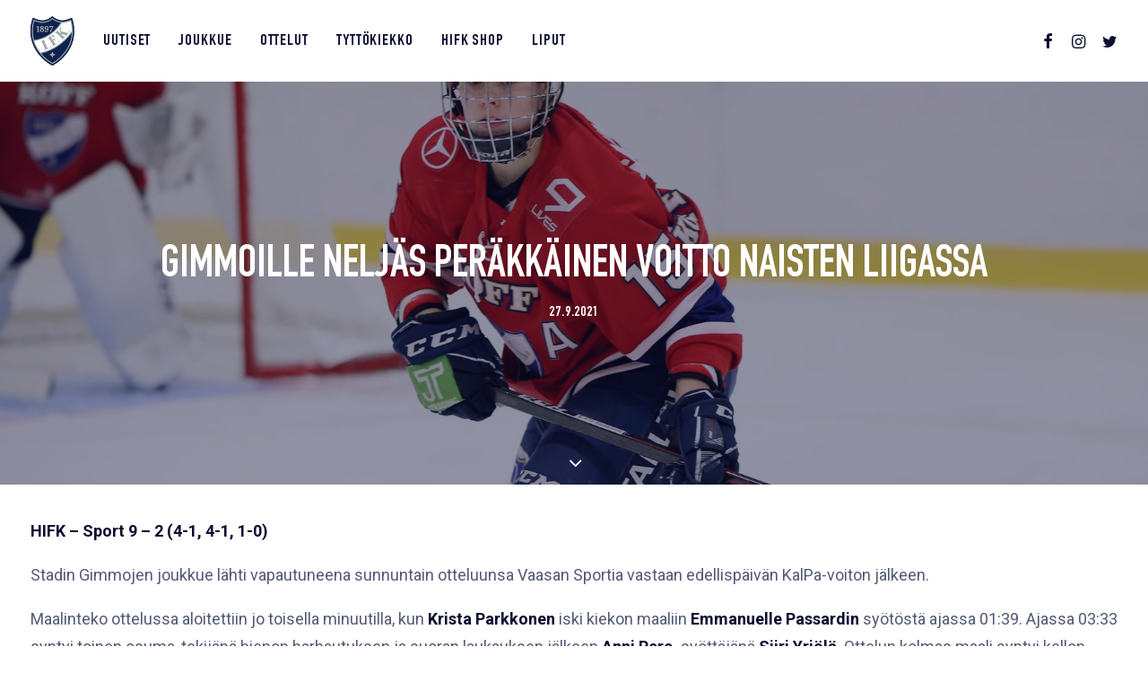

--- FILE ---
content_type: text/html; charset=UTF-8
request_url: https://stadingimmat.fi/gimmoille-neljas-perakkainen-voitto-naisten-liigassa/
body_size: 16705
content:
<!DOCTYPE html>
<html class="touch" lang="fi" xmlns="http://www.w3.org/1999/xhtml">
<head>
<meta http-equiv="Content-Type" content="text/html; charset=UTF-8">
<meta name="viewport" content="width=device-width, initial-scale=1">
<link rel="profile" href="http://gmpg.org/xfn/11">
<link rel="pingback" href="https://stadingimmat.fi/xmlrpc.php">
<meta name='robots' content='index, follow, max-image-preview:large, max-snippet:-1, max-video-preview:-1' />
	<style>img:is([sizes="auto" i], [sizes^="auto," i]) { contain-intrinsic-size: 3000px 1500px }</style>
	
	<!-- This site is optimized with the Yoast SEO plugin v26.2 - https://yoast.com/wordpress/plugins/seo/ -->
	<title>GIMMOILLE NELJÄS PERÄKKÄINEN VOITTO NAISTEN LIIGASSA - Stadin Gimmat</title>
	<link rel="canonical" href="https://stadingimmat.fi/gimmoille-neljas-perakkainen-voitto-naisten-liigassa/" />
	<meta property="og:locale" content="fi_FI" />
	<meta property="og:type" content="article" />
	<meta property="og:title" content="GIMMOILLE NELJÄS PERÄKKÄINEN VOITTO NAISTEN LIIGASSA - Stadin Gimmat" />
	<meta property="og:url" content="https://stadingimmat.fi/gimmoille-neljas-perakkainen-voitto-naisten-liigassa/" />
	<meta property="og:site_name" content="Stadin Gimmat" />
	<meta property="article:published_time" content="2021-09-27T19:41:07+00:00" />
	<meta property="og:image" content="https://stadingimmat.fi/wp-content/uploads/2021/09/242872071_267362372061339_2359599509397525635_n.jpg" />
	<meta property="og:image:width" content="1783" />
	<meta property="og:image:height" content="1003" />
	<meta property="og:image:type" content="image/jpeg" />
	<meta name="author" content="Johanna Sandqvist" />
	<meta name="twitter:card" content="summary_large_image" />
	<meta name="twitter:label1" content="Kirjoittanut" />
	<meta name="twitter:data1" content="Johanna Sandqvist" />
	<meta name="twitter:label2" content="Arvioitu lukuaika" />
	<meta name="twitter:data2" content="2 minuuttia" />
	<script type="application/ld+json" class="yoast-schema-graph">{"@context":"https://schema.org","@graph":[{"@type":"Article","@id":"https://stadingimmat.fi/gimmoille-neljas-perakkainen-voitto-naisten-liigassa/#article","isPartOf":{"@id":"https://stadingimmat.fi/gimmoille-neljas-perakkainen-voitto-naisten-liigassa/"},"author":{"name":"Johanna Sandqvist","@id":"https://stadingimmat.fi/#/schema/person/40581869cddd485fe54602c3c10e76f8"},"headline":"GIMMOILLE NELJÄS PERÄKKÄINEN VOITTO NAISTEN LIIGASSA","datePublished":"2021-09-27T19:41:07+00:00","mainEntityOfPage":{"@id":"https://stadingimmat.fi/gimmoille-neljas-perakkainen-voitto-naisten-liigassa/"},"wordCount":366,"publisher":{"@id":"https://stadingimmat.fi/#organization"},"image":{"@id":"https://stadingimmat.fi/gimmoille-neljas-perakkainen-voitto-naisten-liigassa/#primaryimage"},"thumbnailUrl":"https://stadingimmat.fi/wp-content/uploads/2021/09/242872071_267362372061339_2359599509397525635_n.jpg","articleSection":["Uncategorized"],"inLanguage":"fi"},{"@type":"WebPage","@id":"https://stadingimmat.fi/gimmoille-neljas-perakkainen-voitto-naisten-liigassa/","url":"https://stadingimmat.fi/gimmoille-neljas-perakkainen-voitto-naisten-liigassa/","name":"GIMMOILLE NELJÄS PERÄKKÄINEN VOITTO NAISTEN LIIGASSA - Stadin Gimmat","isPartOf":{"@id":"https://stadingimmat.fi/#website"},"primaryImageOfPage":{"@id":"https://stadingimmat.fi/gimmoille-neljas-perakkainen-voitto-naisten-liigassa/#primaryimage"},"image":{"@id":"https://stadingimmat.fi/gimmoille-neljas-perakkainen-voitto-naisten-liigassa/#primaryimage"},"thumbnailUrl":"https://stadingimmat.fi/wp-content/uploads/2021/09/242872071_267362372061339_2359599509397525635_n.jpg","datePublished":"2021-09-27T19:41:07+00:00","breadcrumb":{"@id":"https://stadingimmat.fi/gimmoille-neljas-perakkainen-voitto-naisten-liigassa/#breadcrumb"},"inLanguage":"fi","potentialAction":[{"@type":"ReadAction","target":["https://stadingimmat.fi/gimmoille-neljas-perakkainen-voitto-naisten-liigassa/"]}]},{"@type":"ImageObject","inLanguage":"fi","@id":"https://stadingimmat.fi/gimmoille-neljas-perakkainen-voitto-naisten-liigassa/#primaryimage","url":"https://stadingimmat.fi/wp-content/uploads/2021/09/242872071_267362372061339_2359599509397525635_n.jpg","contentUrl":"https://stadingimmat.fi/wp-content/uploads/2021/09/242872071_267362372061339_2359599509397525635_n.jpg","width":1783,"height":1003},{"@type":"BreadcrumbList","@id":"https://stadingimmat.fi/gimmoille-neljas-perakkainen-voitto-naisten-liigassa/#breadcrumb","itemListElement":[{"@type":"ListItem","position":1,"name":"Home","item":"https://stadingimmat.fi/"},{"@type":"ListItem","position":2,"name":"Uutiset","item":"https://stadingimmatfi.test.cchosting.fi/uutiset/"},{"@type":"ListItem","position":3,"name":"GIMMOILLE NELJÄS PERÄKKÄINEN VOITTO NAISTEN LIIGASSA"}]},{"@type":"WebSite","@id":"https://stadingimmat.fi/#website","url":"https://stadingimmat.fi/","name":"Stadin Gimmat","description":"","publisher":{"@id":"https://stadingimmat.fi/#organization"},"potentialAction":[{"@type":"SearchAction","target":{"@type":"EntryPoint","urlTemplate":"https://stadingimmat.fi/?s={search_term_string}"},"query-input":{"@type":"PropertyValueSpecification","valueRequired":true,"valueName":"search_term_string"}}],"inLanguage":"fi"},{"@type":"Organization","@id":"https://stadingimmat.fi/#organization","name":"Stadin Gimmat","url":"https://stadingimmat.fi/","logo":{"@type":"ImageObject","inLanguage":"fi","@id":"https://stadingimmat.fi/#/schema/logo/image/","url":"https://stadingimmat.fi/wp-content/uploads/2023/10/gimmat-logo.jpg","contentUrl":"https://stadingimmat.fi/wp-content/uploads/2023/10/gimmat-logo.jpg","width":590,"height":463,"caption":"Stadin Gimmat"},"image":{"@id":"https://stadingimmat.fi/#/schema/logo/image/"}},{"@type":"Person","@id":"https://stadingimmat.fi/#/schema/person/40581869cddd485fe54602c3c10e76f8","name":"Johanna Sandqvist","url":"https://stadingimmat.fi/author/johanna-sandqvisthifk-fi/"}]}</script>
	<!-- / Yoast SEO plugin. -->


<link rel='dns-prefetch' href='//fonts.googleapis.com' />
<link rel="alternate" type="application/rss+xml" title="Stadin Gimmat &raquo; syöte" href="https://stadingimmat.fi/feed/" />
<link rel="alternate" type="application/rss+xml" title="Stadin Gimmat &raquo; kommenttien syöte" href="https://stadingimmat.fi/comments/feed/" />
<script type="text/javascript">
/* <![CDATA[ */
window._wpemojiSettings = {"baseUrl":"https:\/\/s.w.org\/images\/core\/emoji\/16.0.1\/72x72\/","ext":".png","svgUrl":"https:\/\/s.w.org\/images\/core\/emoji\/16.0.1\/svg\/","svgExt":".svg","source":{"concatemoji":"https:\/\/stadingimmat.fi\/wp-includes\/js\/wp-emoji-release.min.js?ver=6.8.3"}};
/*! This file is auto-generated */
!function(s,n){var o,i,e;function c(e){try{var t={supportTests:e,timestamp:(new Date).valueOf()};sessionStorage.setItem(o,JSON.stringify(t))}catch(e){}}function p(e,t,n){e.clearRect(0,0,e.canvas.width,e.canvas.height),e.fillText(t,0,0);var t=new Uint32Array(e.getImageData(0,0,e.canvas.width,e.canvas.height).data),a=(e.clearRect(0,0,e.canvas.width,e.canvas.height),e.fillText(n,0,0),new Uint32Array(e.getImageData(0,0,e.canvas.width,e.canvas.height).data));return t.every(function(e,t){return e===a[t]})}function u(e,t){e.clearRect(0,0,e.canvas.width,e.canvas.height),e.fillText(t,0,0);for(var n=e.getImageData(16,16,1,1),a=0;a<n.data.length;a++)if(0!==n.data[a])return!1;return!0}function f(e,t,n,a){switch(t){case"flag":return n(e,"\ud83c\udff3\ufe0f\u200d\u26a7\ufe0f","\ud83c\udff3\ufe0f\u200b\u26a7\ufe0f")?!1:!n(e,"\ud83c\udde8\ud83c\uddf6","\ud83c\udde8\u200b\ud83c\uddf6")&&!n(e,"\ud83c\udff4\udb40\udc67\udb40\udc62\udb40\udc65\udb40\udc6e\udb40\udc67\udb40\udc7f","\ud83c\udff4\u200b\udb40\udc67\u200b\udb40\udc62\u200b\udb40\udc65\u200b\udb40\udc6e\u200b\udb40\udc67\u200b\udb40\udc7f");case"emoji":return!a(e,"\ud83e\udedf")}return!1}function g(e,t,n,a){var r="undefined"!=typeof WorkerGlobalScope&&self instanceof WorkerGlobalScope?new OffscreenCanvas(300,150):s.createElement("canvas"),o=r.getContext("2d",{willReadFrequently:!0}),i=(o.textBaseline="top",o.font="600 32px Arial",{});return e.forEach(function(e){i[e]=t(o,e,n,a)}),i}function t(e){var t=s.createElement("script");t.src=e,t.defer=!0,s.head.appendChild(t)}"undefined"!=typeof Promise&&(o="wpEmojiSettingsSupports",i=["flag","emoji"],n.supports={everything:!0,everythingExceptFlag:!0},e=new Promise(function(e){s.addEventListener("DOMContentLoaded",e,{once:!0})}),new Promise(function(t){var n=function(){try{var e=JSON.parse(sessionStorage.getItem(o));if("object"==typeof e&&"number"==typeof e.timestamp&&(new Date).valueOf()<e.timestamp+604800&&"object"==typeof e.supportTests)return e.supportTests}catch(e){}return null}();if(!n){if("undefined"!=typeof Worker&&"undefined"!=typeof OffscreenCanvas&&"undefined"!=typeof URL&&URL.createObjectURL&&"undefined"!=typeof Blob)try{var e="postMessage("+g.toString()+"("+[JSON.stringify(i),f.toString(),p.toString(),u.toString()].join(",")+"));",a=new Blob([e],{type:"text/javascript"}),r=new Worker(URL.createObjectURL(a),{name:"wpTestEmojiSupports"});return void(r.onmessage=function(e){c(n=e.data),r.terminate(),t(n)})}catch(e){}c(n=g(i,f,p,u))}t(n)}).then(function(e){for(var t in e)n.supports[t]=e[t],n.supports.everything=n.supports.everything&&n.supports[t],"flag"!==t&&(n.supports.everythingExceptFlag=n.supports.everythingExceptFlag&&n.supports[t]);n.supports.everythingExceptFlag=n.supports.everythingExceptFlag&&!n.supports.flag,n.DOMReady=!1,n.readyCallback=function(){n.DOMReady=!0}}).then(function(){return e}).then(function(){var e;n.supports.everything||(n.readyCallback(),(e=n.source||{}).concatemoji?t(e.concatemoji):e.wpemoji&&e.twemoji&&(t(e.twemoji),t(e.wpemoji)))}))}((window,document),window._wpemojiSettings);
/* ]]> */
</script>

<style id='wp-emoji-styles-inline-css' type='text/css'>

	img.wp-smiley, img.emoji {
		display: inline !important;
		border: none !important;
		box-shadow: none !important;
		height: 1em !important;
		width: 1em !important;
		margin: 0 0.07em !important;
		vertical-align: -0.1em !important;
		background: none !important;
		padding: 0 !important;
	}
</style>
<link rel='stylesheet' id='wp-block-library-css' href='https://stadingimmat.fi/wp-includes/css/dist/block-library/style.min.css?ver=6.8.3' type='text/css' media='all' />
<style id='classic-theme-styles-inline-css' type='text/css'>
/*! This file is auto-generated */
.wp-block-button__link{color:#fff;background-color:#32373c;border-radius:9999px;box-shadow:none;text-decoration:none;padding:calc(.667em + 2px) calc(1.333em + 2px);font-size:1.125em}.wp-block-file__button{background:#32373c;color:#fff;text-decoration:none}
</style>
<style id='global-styles-inline-css' type='text/css'>
:root{--wp--preset--aspect-ratio--square: 1;--wp--preset--aspect-ratio--4-3: 4/3;--wp--preset--aspect-ratio--3-4: 3/4;--wp--preset--aspect-ratio--3-2: 3/2;--wp--preset--aspect-ratio--2-3: 2/3;--wp--preset--aspect-ratio--16-9: 16/9;--wp--preset--aspect-ratio--9-16: 9/16;--wp--preset--color--black: #000000;--wp--preset--color--cyan-bluish-gray: #abb8c3;--wp--preset--color--white: #ffffff;--wp--preset--color--pale-pink: #f78da7;--wp--preset--color--vivid-red: #cf2e2e;--wp--preset--color--luminous-vivid-orange: #ff6900;--wp--preset--color--luminous-vivid-amber: #fcb900;--wp--preset--color--light-green-cyan: #7bdcb5;--wp--preset--color--vivid-green-cyan: #00d084;--wp--preset--color--pale-cyan-blue: #8ed1fc;--wp--preset--color--vivid-cyan-blue: #0693e3;--wp--preset--color--vivid-purple: #9b51e0;--wp--preset--gradient--vivid-cyan-blue-to-vivid-purple: linear-gradient(135deg,rgba(6,147,227,1) 0%,rgb(155,81,224) 100%);--wp--preset--gradient--light-green-cyan-to-vivid-green-cyan: linear-gradient(135deg,rgb(122,220,180) 0%,rgb(0,208,130) 100%);--wp--preset--gradient--luminous-vivid-amber-to-luminous-vivid-orange: linear-gradient(135deg,rgba(252,185,0,1) 0%,rgba(255,105,0,1) 100%);--wp--preset--gradient--luminous-vivid-orange-to-vivid-red: linear-gradient(135deg,rgba(255,105,0,1) 0%,rgb(207,46,46) 100%);--wp--preset--gradient--very-light-gray-to-cyan-bluish-gray: linear-gradient(135deg,rgb(238,238,238) 0%,rgb(169,184,195) 100%);--wp--preset--gradient--cool-to-warm-spectrum: linear-gradient(135deg,rgb(74,234,220) 0%,rgb(151,120,209) 20%,rgb(207,42,186) 40%,rgb(238,44,130) 60%,rgb(251,105,98) 80%,rgb(254,248,76) 100%);--wp--preset--gradient--blush-light-purple: linear-gradient(135deg,rgb(255,206,236) 0%,rgb(152,150,240) 100%);--wp--preset--gradient--blush-bordeaux: linear-gradient(135deg,rgb(254,205,165) 0%,rgb(254,45,45) 50%,rgb(107,0,62) 100%);--wp--preset--gradient--luminous-dusk: linear-gradient(135deg,rgb(255,203,112) 0%,rgb(199,81,192) 50%,rgb(65,88,208) 100%);--wp--preset--gradient--pale-ocean: linear-gradient(135deg,rgb(255,245,203) 0%,rgb(182,227,212) 50%,rgb(51,167,181) 100%);--wp--preset--gradient--electric-grass: linear-gradient(135deg,rgb(202,248,128) 0%,rgb(113,206,126) 100%);--wp--preset--gradient--midnight: linear-gradient(135deg,rgb(2,3,129) 0%,rgb(40,116,252) 100%);--wp--preset--font-size--small: 13px;--wp--preset--font-size--medium: 20px;--wp--preset--font-size--large: 36px;--wp--preset--font-size--x-large: 42px;--wp--preset--spacing--20: 0.44rem;--wp--preset--spacing--30: 0.67rem;--wp--preset--spacing--40: 1rem;--wp--preset--spacing--50: 1.5rem;--wp--preset--spacing--60: 2.25rem;--wp--preset--spacing--70: 3.38rem;--wp--preset--spacing--80: 5.06rem;--wp--preset--shadow--natural: 6px 6px 9px rgba(0, 0, 0, 0.2);--wp--preset--shadow--deep: 12px 12px 50px rgba(0, 0, 0, 0.4);--wp--preset--shadow--sharp: 6px 6px 0px rgba(0, 0, 0, 0.2);--wp--preset--shadow--outlined: 6px 6px 0px -3px rgba(255, 255, 255, 1), 6px 6px rgba(0, 0, 0, 1);--wp--preset--shadow--crisp: 6px 6px 0px rgba(0, 0, 0, 1);}:where(.is-layout-flex){gap: 0.5em;}:where(.is-layout-grid){gap: 0.5em;}body .is-layout-flex{display: flex;}.is-layout-flex{flex-wrap: wrap;align-items: center;}.is-layout-flex > :is(*, div){margin: 0;}body .is-layout-grid{display: grid;}.is-layout-grid > :is(*, div){margin: 0;}:where(.wp-block-columns.is-layout-flex){gap: 2em;}:where(.wp-block-columns.is-layout-grid){gap: 2em;}:where(.wp-block-post-template.is-layout-flex){gap: 1.25em;}:where(.wp-block-post-template.is-layout-grid){gap: 1.25em;}.has-black-color{color: var(--wp--preset--color--black) !important;}.has-cyan-bluish-gray-color{color: var(--wp--preset--color--cyan-bluish-gray) !important;}.has-white-color{color: var(--wp--preset--color--white) !important;}.has-pale-pink-color{color: var(--wp--preset--color--pale-pink) !important;}.has-vivid-red-color{color: var(--wp--preset--color--vivid-red) !important;}.has-luminous-vivid-orange-color{color: var(--wp--preset--color--luminous-vivid-orange) !important;}.has-luminous-vivid-amber-color{color: var(--wp--preset--color--luminous-vivid-amber) !important;}.has-light-green-cyan-color{color: var(--wp--preset--color--light-green-cyan) !important;}.has-vivid-green-cyan-color{color: var(--wp--preset--color--vivid-green-cyan) !important;}.has-pale-cyan-blue-color{color: var(--wp--preset--color--pale-cyan-blue) !important;}.has-vivid-cyan-blue-color{color: var(--wp--preset--color--vivid-cyan-blue) !important;}.has-vivid-purple-color{color: var(--wp--preset--color--vivid-purple) !important;}.has-black-background-color{background-color: var(--wp--preset--color--black) !important;}.has-cyan-bluish-gray-background-color{background-color: var(--wp--preset--color--cyan-bluish-gray) !important;}.has-white-background-color{background-color: var(--wp--preset--color--white) !important;}.has-pale-pink-background-color{background-color: var(--wp--preset--color--pale-pink) !important;}.has-vivid-red-background-color{background-color: var(--wp--preset--color--vivid-red) !important;}.has-luminous-vivid-orange-background-color{background-color: var(--wp--preset--color--luminous-vivid-orange) !important;}.has-luminous-vivid-amber-background-color{background-color: var(--wp--preset--color--luminous-vivid-amber) !important;}.has-light-green-cyan-background-color{background-color: var(--wp--preset--color--light-green-cyan) !important;}.has-vivid-green-cyan-background-color{background-color: var(--wp--preset--color--vivid-green-cyan) !important;}.has-pale-cyan-blue-background-color{background-color: var(--wp--preset--color--pale-cyan-blue) !important;}.has-vivid-cyan-blue-background-color{background-color: var(--wp--preset--color--vivid-cyan-blue) !important;}.has-vivid-purple-background-color{background-color: var(--wp--preset--color--vivid-purple) !important;}.has-black-border-color{border-color: var(--wp--preset--color--black) !important;}.has-cyan-bluish-gray-border-color{border-color: var(--wp--preset--color--cyan-bluish-gray) !important;}.has-white-border-color{border-color: var(--wp--preset--color--white) !important;}.has-pale-pink-border-color{border-color: var(--wp--preset--color--pale-pink) !important;}.has-vivid-red-border-color{border-color: var(--wp--preset--color--vivid-red) !important;}.has-luminous-vivid-orange-border-color{border-color: var(--wp--preset--color--luminous-vivid-orange) !important;}.has-luminous-vivid-amber-border-color{border-color: var(--wp--preset--color--luminous-vivid-amber) !important;}.has-light-green-cyan-border-color{border-color: var(--wp--preset--color--light-green-cyan) !important;}.has-vivid-green-cyan-border-color{border-color: var(--wp--preset--color--vivid-green-cyan) !important;}.has-pale-cyan-blue-border-color{border-color: var(--wp--preset--color--pale-cyan-blue) !important;}.has-vivid-cyan-blue-border-color{border-color: var(--wp--preset--color--vivid-cyan-blue) !important;}.has-vivid-purple-border-color{border-color: var(--wp--preset--color--vivid-purple) !important;}.has-vivid-cyan-blue-to-vivid-purple-gradient-background{background: var(--wp--preset--gradient--vivid-cyan-blue-to-vivid-purple) !important;}.has-light-green-cyan-to-vivid-green-cyan-gradient-background{background: var(--wp--preset--gradient--light-green-cyan-to-vivid-green-cyan) !important;}.has-luminous-vivid-amber-to-luminous-vivid-orange-gradient-background{background: var(--wp--preset--gradient--luminous-vivid-amber-to-luminous-vivid-orange) !important;}.has-luminous-vivid-orange-to-vivid-red-gradient-background{background: var(--wp--preset--gradient--luminous-vivid-orange-to-vivid-red) !important;}.has-very-light-gray-to-cyan-bluish-gray-gradient-background{background: var(--wp--preset--gradient--very-light-gray-to-cyan-bluish-gray) !important;}.has-cool-to-warm-spectrum-gradient-background{background: var(--wp--preset--gradient--cool-to-warm-spectrum) !important;}.has-blush-light-purple-gradient-background{background: var(--wp--preset--gradient--blush-light-purple) !important;}.has-blush-bordeaux-gradient-background{background: var(--wp--preset--gradient--blush-bordeaux) !important;}.has-luminous-dusk-gradient-background{background: var(--wp--preset--gradient--luminous-dusk) !important;}.has-pale-ocean-gradient-background{background: var(--wp--preset--gradient--pale-ocean) !important;}.has-electric-grass-gradient-background{background: var(--wp--preset--gradient--electric-grass) !important;}.has-midnight-gradient-background{background: var(--wp--preset--gradient--midnight) !important;}.has-small-font-size{font-size: var(--wp--preset--font-size--small) !important;}.has-medium-font-size{font-size: var(--wp--preset--font-size--medium) !important;}.has-large-font-size{font-size: var(--wp--preset--font-size--large) !important;}.has-x-large-font-size{font-size: var(--wp--preset--font-size--x-large) !important;}
:where(.wp-block-post-template.is-layout-flex){gap: 1.25em;}:where(.wp-block-post-template.is-layout-grid){gap: 1.25em;}
:where(.wp-block-columns.is-layout-flex){gap: 2em;}:where(.wp-block-columns.is-layout-grid){gap: 2em;}
:root :where(.wp-block-pullquote){font-size: 1.5em;line-height: 1.6;}
</style>
<link rel='stylesheet' id='contact-form-7-css' href='https://stadingimmat.fi/wp-content/plugins/contact-form-7/includes/css/styles.css?ver=6.1.2' type='text/css' media='all' />
<link rel='stylesheet' id='uncodefont-google-css' href='//fonts.googleapis.com/css?family=Poppins%3A300%2Cregular%2C500%2C600%2C700%7CDroid+Serif%3Aregular%2Citalic%2C700%2C700italic%7CDosis%3A200%2C300%2Cregular%2C500%2C600%2C700%2C800%7CPlayfair+Display%3Aregular%2Citalic%2C700%2C700italic%2C900%2C900italic%7COswald%3A300%2Cregular%2C700%7CRoboto%3A100%2C100italic%2C300%2C300italic%2Cregular%2Citalic%2C500%2C500italic%2C700%2C700italic%2C900%2C900italic%7CNunito%3A200%2C200italic%2C300%2C300italic%2Cregular%2Citalic%2C600%2C600italic%2C700%2C700italic%2C900%2C900italic&#038;subset=devanagari%2Clatin-ext%2Clatin%2Ccyrillic%2Cvietnamese%2Cgreek%2Ccyrillic-ext%2Cgreek-ext&#038;ver=2.9.4.4' type='text/css' media='all' />
<link rel='stylesheet' id='uncode-style-css' href='https://stadingimmat.fi/wp-content/themes/uncode/library/css/style.css?ver=2136643965' type='text/css' media='all' />
<style id='uncode-style-inline-css' type='text/css'>

@media (max-width: 959px) { .navbar-brand > * { height: 45px !important;}}
@media (min-width: 960px) { .limit-width { max-width: 1596px; margin: auto;}}
.menu-primary ul.menu-smart > li > a, .menu-primary ul.menu-smart li.dropdown > a, .menu-primary ul.menu-smart li.mega-menu > a, .vmenu-container ul.menu-smart > li > a, .vmenu-container ul.menu-smart li.dropdown > a { text-transform: uppercase; }
.menu-primary ul.menu-smart ul a, .vmenu-container ul.menu-smart ul a { text-transform: uppercase; }
body.menu-custom-padding .col-lg-0.logo-container, body.menu-custom-padding .col-lg-2.logo-container, body.menu-custom-padding .col-lg-12 .logo-container, body.menu-custom-padding .col-lg-4.logo-container { padding-top: 18px; padding-bottom: 18px; }
body.menu-custom-padding .col-lg-0.logo-container.shrinked, body.menu-custom-padding .col-lg-2.logo-container.shrinked, body.menu-custom-padding .col-lg-12 .logo-container.shrinked, body.menu-custom-padding .col-lg-4.logo-container.shrinked { padding-top: 9px; padding-bottom: 9px; }
@media (max-width: 959px) { body.menu-custom-padding .menu-container .logo-container { padding-top: 18px !important; padding-bottom: 18px !important; } }
#changer-back-color { transition: background-color 1000ms cubic-bezier(0.25, 1, 0.5, 1) !important; } #changer-back-color > div { transition: opacity 1000ms cubic-bezier(0.25, 1, 0.5, 1) !important; } body.bg-changer-init.disable-hover .main-wrapper .style-light,  body.bg-changer-init.disable-hover .main-wrapper .style-light h1,  body.bg-changer-init.disable-hover .main-wrapper .style-light h2, body.bg-changer-init.disable-hover .main-wrapper .style-light h3, body.bg-changer-init.disable-hover .main-wrapper .style-light h4, body.bg-changer-init.disable-hover .main-wrapper .style-light h5, body.bg-changer-init.disable-hover .main-wrapper .style-light h6, body.bg-changer-init.disable-hover .main-wrapper .style-light a, body.bg-changer-init.disable-hover .main-wrapper .style-dark, body.bg-changer-init.disable-hover .main-wrapper .style-dark h1, body.bg-changer-init.disable-hover .main-wrapper .style-dark h2, body.bg-changer-init.disable-hover .main-wrapper .style-dark h3, body.bg-changer-init.disable-hover .main-wrapper .style-dark h4, body.bg-changer-init.disable-hover .main-wrapper .style-dark h5, body.bg-changer-init.disable-hover .main-wrapper .style-dark h6, body.bg-changer-init.disable-hover .main-wrapper .style-dark a { transition: color 1000ms cubic-bezier(0.25, 1, 0.5, 1) !important; }
</style>
<link rel='stylesheet' id='uncode-custom-style-css' href='https://stadingimmat.fi/wp-content/themes/uncode/library/css/style-custom.css?ver=1673537558' type='text/css' media='all' />
<style id='uncode-custom-style-inline-css' type='text/css'>
.btn {padding:0.75rem 2.5rem !important;font-size:1rem;}.nav-tabs > li > a {line-height:normal !important;padding:0px 23px 18px 23px !important;}.footer-last {font-size:0.75em !important;color:#535a76 !important;}.tmb-light .t-overlay-inner .btn-default {color:#fff !important;background-color:#cc2333 !important;border-color:#cc2333 !important;}.btn, .btn-link {line-height:1.25;}.vmenu-container {overflow-x:auto !important; }.overlay.style-dark-bg {background-color:rgba(10, 13, 50, 0.95) !important;}.post-info {font-size:16px !important;}.post-info .category-info{ display:none; } .post-info .author-info{ display:none; }<--! div#main-logo.navbar-header.style-light {display:none;} !-->div.uncont {padding-top:0px !important;}.portfolio-wrapper .post-title {font-size:50px;text-transform:uppercase;}span.detail-value {padding:0px 30px 0px 30px;}span.detail-container {padding-bottom:15px;}.post-type-archive-portfolio .row-container.row-navigation {display:none;}.tmb .t-entry p.t-entry-meta span {font-size:16px;margin-bottom:10px !important;font-family:'DIN Condensed Bold';font-weight:400;}.portfolio-body .detail-container .detail-label {min-width:130px;}@media (max-width:959px){body.menu-mobile-centered .main-menu-container .menu-horizontal .menu-horizontal-inner ul.menu-smart li.menu-item > a, body.menu-mobile-centered .vmenu-container .vmenu-row-wrapper .vmenu-wrap-cell ul.menu-smart li.menu-item > a, body.menu-mobile-centered .overlay-menu .navbar-main .menu-sidebar-inner ul.menu-smart li.menu-item > a, body.menu-mobile-centered .main-menu-container .menu-horizontal .menu-horizontal-inner ul.menu-smart li.menu-item-link > a, body.menu-mobile-centered .vmenu-container .vmenu-row-wrapper .vmenu-wrap-cell ul.menu-smart li.menu-item-link > a, body.menu-mobile-centered .overlay-menu .navbar-main .menu-sidebar-inner ul.menu-smart li.menu-item-link > a {font-size:6.5vw !important;text-transform:uppercase !important;}.tmb-content-overlay .h3 {font-size:30px !important;line-height:1 !important;}.post-info {font-size:10px !important;}div.uncont {padding-top:0px !important;}.uusi-etusivu .row-inner .column_parent {height:25% !important;}.uusi-etusivu .row-inner .column_parent .uncol:hover .block-bg-overlay {background-color:blue;}}.uusi-etusivu .etusivu-otsikko h2 {font-size:43px !important;line-height:48px !important;}// hide single player right side content details.col-widgets-sidebar {display:none;}// gimmat shortcode table.gimmat-table {display:flex;font-family:-apple-system,BlinkMacSystemFont,Helvetica,Roboto,Arial,sans-serif;}.gimmat-table .rivi {display:flex;flex-wrap:wrap;}.gimmat-table .rivi .wrapper {flex-basis:100%;margin-bottom:1.25rem;}.gimmat-table .rivi .date {background:#efefef;padding:.9375rem 1.5625rem;color:#0a0d32;}.gimmat-table .rivi .teams {padding:2.5rem ;color:#0a0d32;border-top:1px solid #d6dfe3;border-bottom:1px solid #d6dfe3;}.gimmat-table .rivi .teams span {font-family:din-condensed,sans-serif;font-size:1.25rem;letter-spacing:.0625rem;line-height:1.5625rem;vertical-align:middle;}.gimmat-table .rivi .teams img {max-width:30px;margin-bottom:-10px;margin-left:5px;margin-right:5px;}.gimmat-table.frontpage .rivi .teams{padding:0.5rem 1.5rem; }.gimmat-table.frontpage .rivi .date {font-size:12px;padding:.5375rem 1.5625rem;}.gimmat-table.frontpage .rivi .teams img {max-width:22px;margin-bottom:-4px;}.gimmat-table.frontpage .rivi .teams span {font-size:16px;font-family:'DIN Condensed Bold',sans-serif;text-transform:uppercase;}.gimmat-table .rivi .teams span.result {font-size:30px;margin-left:30px;font-weight:500;}.gimmat-table .rivi .wrapper{}.gimmat-table .rivi .wrapper:nth-child(1),.gimmat-table .rivi .wrapper:nth-child(2),.gimmat-table .rivi .wrapper:nth-child(3),.gimmat-table .rivi .wrapper:nth-child(4),.gimmat-table .rivi .wrapper:nth-child(5) {display:block;}// sarjataulukko shortcode.standings {border:1px solid grey;padding:10px;}.standings h3 {margin:15px;}.standings__item {overflow:auto;border-bottom:1px solid grey;padding:6px 0 1px 0;}.standings__item:last-of-type {border-bottom:0;margin-bottom:0;}.standings__item:nth-child(7), .standings__item:nth-child(11) {border-bottom:1px solid #535a76;}.standings__item__logo, .standings__item__games, .standings__item__score, .standings__item__position, .standings__item__po {width:15%;min-width:30px;float:left;text-align:left;color:#535a76;font-size:13px;margin-bottom:5px;}@media screen and (min-width:768px) and (max-width:1024px) {.standings__item__logo, .standings__item__games, .standings__item__score, .standings__item__position, .standings__item__po {font-size:12px;min-width:26px;}}.standings__item__logo i, .standings__item__games i, .standings__item__score i, .standings__item__position i, .standings__item__po i {font-style:normal;}@media screen and (max-width:1024px) {.standings__item__logo i, .standings__item__games i, .standings__item__score i, .standings__item__position i, .standings__item__po i {display:none;}}.standings__item__logo img, .standings__item__games img, .standings__item__score img, .standings__item__position img, .standings__item__po img {max-width:22px;height:auto;}@media screen and (min-width:768px) and (max-width:1024px) {.standings__item__logo img, .standings__item__games img, .standings__item__score img, .standings__item__position img, .standings__item__po img {max-width:16px;}}@media screen and (max-width:1024px) {.standings__item__logo {min-width:20px;}}.standings__item__po {font-weight:bold;}.standings__item__po span {font-weight:bold;}.standings__item__position {text-align:center;}.standings__item__team {width:40%;min-width:80px;float:left;color:#535a76;font-size:13px;}@media screen and (min-width:768px) and (max-width:1024px) {.standings__item__team {width:20%;min-width:50px;font-size:12px;}}.standings__item__team i {font-style:normal;}@media screen and (max-width:1024px) {.standings__item__team i {display:none;}}.etusivun-uutiset .t-entry-text .t-entry p {font-size:16px;color:#0a0d32;}@media (max-width:1200px){.uusi-etusivu .etusivu-otsikko h2 {font-size:38px !important;line-height:43px !important;}}@media screen and (max-width:569px) {.ottelut-table {display:block;overflow-x:scroll;}.tmb-content-overlay .h1 {font-size:37px !important;line-height:1 !important;}}.etusivun-uutiset .tmb .t-entry p.t-entry-meta span,.etusivun-uutinen .tmb .t-entry p.t-entry-meta span{color:#989aa1 !important;font-size:12px !important;font-family:-apple-system,BlinkMacSystemFont,Helvetica,Roboto,Arial,sans-serif !important;letter-spacing:.03125rem;}.etusivun-uutiset .tmb .single-block-padding {padding-top:15px;}.kaikki-uutiset {font-family:'DIN Condensed Bold',sans-serif;font-size:20px !important;letter-spacing:.0625rem;line-height:1.5625rem;color:#0a0d32;}.kaikki-uutiset p {font-size:20px !important;}.kaikki-uutiset p a {color:#535a76;}body.single-post .post-content a {color:#b60600;}@media screen and (max-width:550px) {.single-portfolio .portfolio-wrapper .uncode-portfolio-details .detail-container {display:block;}.single-portfolio .portfolio-wrapper .uncode-portfolio-details .detail-container .detail-label {width:100%;min-width:100%;}.single-portfolio .portfolio-wrapper .uncode-portfolio-details .detail-container .detail-value{display:block;padding:0;}.single-portfolio .portfolio-wrapper .double-block-padding {padding:0;}}
</style>
<link rel='stylesheet' id='child-style-css' href='https://stadingimmat.fi/wp-content/themes/uncode-child/style.css?ver=2136643965' type='text/css' media='all' />
<link rel='stylesheet' id='uncode-icons-css' href='https://stadingimmat.fi/wp-content/themes/uncode/library/css/uncode-icons.css?ver=1673537558' type='text/css' media='all' />
<script type="text/javascript" id="uncode-init-js-extra">
/* <![CDATA[ */
var SiteParameters = {"days":"days","hours":"hours","minutes":"minutes","seconds":"seconds","constant_scroll":"on","scroll_speed":"2","parallax_factor":"0.25","loading":"Loading\u2026","slide_name":"slide","slide_footer":"footer","ajax_url":"https:\/\/stadingimmat.fi\/wp-admin\/admin-ajax.php","nonce_adaptive_images":"388e29da15","nonce_srcset_async":"dd14a19a88","enable_debug":"","block_mobile_videos":"","is_frontend_editor":"","main_width":["1600","px"],"mobile_parallax_allowed":"","listen_for_screen_update":"1","wireframes_plugin_active":"1","sticky_elements":"off","resize_quality":"80","register_metadata":"1","bg_changer_time":"1000","update_wc_fragments":"1","optimize_shortpixel_image":"","menu_mobile_offcanvas_gap":"45","custom_cursor_selector":"[href], .trigger-overlay, .owl-next, .owl-prev, .owl-dot, input[type=\"submit\"], input[type=\"checkbox\"], button[type=\"submit\"], a[class^=\"ilightbox\"], .ilightbox-thumbnail, .ilightbox-prev, .ilightbox-next, .overlay-close, .unmodal-close, .qty-inset > span, .share-button li, .uncode-post-titles .tmb.tmb-click-area, .btn-link, .tmb-click-row .t-inside, .lg-outer button, .lg-thumb img, a[data-lbox], .uncode-close-offcanvas-overlay, .uncode-nav-next, .uncode-nav-prev, .uncode-nav-index","mobile_parallax_animation":"","lbox_enhanced":"","native_media_player":"1","vimeoPlayerParams":"?autoplay=0","ajax_filter_key_search":"key","ajax_filter_key_unfilter":"unfilter","index_pagination_disable_scroll":"","index_pagination_scroll_to":"","uncode_wc_popup_cart_qty":"","disable_hover_hack":"","uncode_nocookie":"","menuHideOnClick":"1","smoothScroll":"on","smoothScrollDisableHover":"","smoothScrollQuery":"960","uncode_force_onepage_dots":"","uncode_smooth_scroll_safe":"","uncode_lb_add_galleries":", .gallery","uncode_lb_add_items":", .gallery .gallery-item a","uncode_prev_label":"Previous","uncode_next_label":"Next","uncode_slide_label":"Slide","uncode_share_label":"Share on %","uncode_has_ligatures":"","uncode_is_accessible":"","uncode_carousel_itemSelector":"*:not(.hidden)","dynamic_srcset_active":"1","dynamic_srcset_bg_mobile_breakpoint":"570","dynamic_srcset_bunch_limit":"1","dynamic_srcset_bg_mobile_size":"0","activate_webp":"","force_webp":"","uncode_limit_width":"1596px"};
/* ]]> */
</script>
<script type="text/javascript" src="https://stadingimmat.fi/wp-content/themes/uncode/library/js/init.js?ver=1673537558" id="uncode-init-js"></script>
<script type="text/javascript" src="https://stadingimmat.fi/wp-includes/js/jquery/jquery.min.js?ver=3.7.1" id="jquery-core-js"></script>
<script type="text/javascript" src="https://stadingimmat.fi/wp-includes/js/jquery/jquery-migrate.min.js?ver=3.4.1" id="jquery-migrate-js"></script>
<script></script><link rel="https://api.w.org/" href="https://stadingimmat.fi/wp-json/" /><link rel="alternate" title="JSON" type="application/json" href="https://stadingimmat.fi/wp-json/wp/v2/posts/77408" /><link rel="EditURI" type="application/rsd+xml" title="RSD" href="https://stadingimmat.fi/xmlrpc.php?rsd" />
<meta name="generator" content="WordPress 6.8.3" />
<link rel='shortlink' href='https://stadingimmat.fi/?p=77408' />
<link rel="alternate" title="oEmbed (JSON)" type="application/json+oembed" href="https://stadingimmat.fi/wp-json/oembed/1.0/embed?url=https%3A%2F%2Fstadingimmat.fi%2Fgimmoille-neljas-perakkainen-voitto-naisten-liigassa%2F" />
<link rel="alternate" title="oEmbed (XML)" type="text/xml+oembed" href="https://stadingimmat.fi/wp-json/oembed/1.0/embed?url=https%3A%2F%2Fstadingimmat.fi%2Fgimmoille-neljas-perakkainen-voitto-naisten-liigassa%2F&#038;format=xml" />
<style type="text/css">.recentcomments a{display:inline !important;padding:0 !important;margin:0 !important;}</style><link rel="icon" href="https://stadingimmat.fi/wp-content/uploads/2018/04/hifk-150x150.png" sizes="32x32" />
<link rel="icon" href="https://stadingimmat.fi/wp-content/uploads/2018/04/hifk.png" sizes="192x192" />
<link rel="apple-touch-icon" href="https://stadingimmat.fi/wp-content/uploads/2018/04/hifk.png" />
<meta name="msapplication-TileImage" content="https://stadingimmat.fi/wp-content/uploads/2018/04/hifk.png" />
		<style type="text/css" id="wp-custom-css">
			.col-widgets-sidebar {
	display: none;
}

@media (min-width: 960px){
.limit-width {
	max-width: 1596px !important;
}	
}
		</style>
		<noscript><style> .wpb_animate_when_almost_visible { opacity: 1; }</style></noscript></head>
<body class="wp-singular post-template-default single single-post postid-77408 single-format-standard wp-theme-uncode wp-child-theme-uncode-child  style-color-xsdn-bg group-blog hormenu-position-left hmenu hmenu-position-left header-full-width main-center-align menu-mobile-transparent menu-custom-padding menu-sticky-mobile menu-mobile-centered mobile-parallax-not-allowed ilb-no-bounce unreg uncode-btn-square qw-body-scroll-disabled no-qty-fx wpb-js-composer js-comp-ver-8.5 vc_responsive" data-border="0">

			<div id="vh_layout_help"></div><div class="body-borders" data-border="0"><div class="top-border body-border-shadow"></div><div class="right-border body-border-shadow"></div><div class="bottom-border body-border-shadow"></div><div class="left-border body-border-shadow"></div><div class="top-border style-light-bg"></div><div class="right-border style-light-bg"></div><div class="bottom-border style-light-bg"></div><div class="left-border style-light-bg"></div></div>	<div class="box-wrapper">
		<div class="box-container">
		<script type="text/javascript" id="initBox">UNCODE.initBox();</script>
		<div class="menu-wrapper menu-sticky menu-sticky-mobile menu-no-arrows">
													
													<header id="masthead" class="navbar menu-primary menu-light submenu-dark style-light-original menu-animated menu-with-logo">
														<div class="menu-container menu-hide style-color-xsdn-bg menu-no-borders" role="navigation">
															<div class="row-menu limit-width">
																<div class="row-menu-inner">
																	<div id="logo-container-mobile" class="col-lg-0 logo-container middle">
																		<div id="main-logo" class="navbar-header style-light">
																			<a href="https://stadingimmat.fi/" class="navbar-brand" data-padding-shrink ="9" data-minheight="14" aria-label="Stadin Gimmat"><div class="logo-image main-logo logo-skinnable" data-maxheight="55" style="height: 55px;"><img data-lazyloaded="1" src="[data-uri]" decoding="async" data-src="https://stadingimmat.fi/wp-content/uploads/2018/04/Vaakuna.svg" alt="logo" width="49" height="55" class="img-responsive" /><noscript><img decoding="async" src="https://stadingimmat.fi/wp-content/uploads/2018/04/Vaakuna.svg" alt="logo" width="49" height="55" class="img-responsive" /></noscript></div></a>
																		</div>
																		<div class="mmb-container"><div class="mobile-additional-icons"></div><div class="mobile-menu-button mobile-menu-button-light lines-button" aria-label="Toggle menu" role="button" tabindex="0"><span class="lines"><span></span></span></div></div>
																	</div>
																	<div class="col-lg-12 main-menu-container middle">
																		<div class="menu-horizontal ">
																			<div class="menu-horizontal-inner">
																				<div class="nav navbar-nav navbar-main navbar-nav-first"><ul id="menu-main-menu" class="menu-primary-inner menu-smart sm" role="menu"><li role="menuitem"  id="menu-item-76897" class="menu-item menu-item-type-post_type menu-item-object-page current_page_parent menu-item-76897 menu-item-link"><a href="https://stadingimmat.fi/uutiset/">Uutiset<i class="fa fa-angle-right fa-dropdown"></i></a></li>
<li role="menuitem"  id="menu-item-77489" class="menu-item menu-item-type-custom menu-item-object-custom menu-item-77489 menu-item-link"><a href="/joukkue">Joukkue<i class="fa fa-angle-right fa-dropdown"></i></a></li>
<li role="menuitem"  id="menu-item-76895" class="menu-item menu-item-type-post_type menu-item-object-page menu-item-76895 menu-item-link"><a href="https://stadingimmat.fi/ottelut/">Ottelut<i class="fa fa-angle-right fa-dropdown"></i></a></li>
<li role="menuitem"  id="menu-item-76896" class="menu-item menu-item-type-post_type menu-item-object-page menu-item-76896 menu-item-link"><a href="https://stadingimmat.fi/tyttokiekko/">Tyttökiekko<i class="fa fa-angle-right fa-dropdown"></i></a></li>
<li role="menuitem"  id="menu-item-77351" class="menu-item menu-item-type-custom menu-item-object-custom menu-item-77351 menu-item-link"><a target="_blank" href="https://shop.hifk.fi/tuote-osasto/gimmat/">HIFK Shop<i class="fa fa-angle-right fa-dropdown"></i></a></li>
<li role="menuitem"  id="menu-item-77237" class="menu-item menu-item-type-post_type menu-item-object-page menu-item-77237 menu-item-link"><a href="https://stadingimmat.fi/liput/">Liput<i class="fa fa-angle-right fa-dropdown"></i></a></li>
</ul></div><div class="uncode-close-offcanvas-mobile lines-button close navbar-mobile-el"><span class="lines"></span></div><div class="nav navbar-nav navbar-nav-last navbar-extra-icons"><ul class="menu-smart sm menu-icons menu-smart-social" role="menu"><li role="menuitem" class="menu-item-link social-icon social-816565"><a href="https://www.facebook.com/StadinGimmat" class="social-menu-link" role="button" target="_blank"><i class="fa fa-facebook" role="presentation"></i></a></li><li role="menuitem" class="menu-item-link social-icon social-796827"><a href="https://www.instagram.com/hifk_naiset/" class="social-menu-link" role="button" target="_blank"><i class="fa fa-instagram" role="presentation"></i></a></li><li role="menuitem" class="menu-item-link social-icon social-160666"><a href="https://twitter.com/stadingimmat" class="social-menu-link" role="button" target="_blank"><i class="fa fa-twitter" role="presentation"></i></a></li></ul></div></div>
																		</div>
																	</div>
																</div>
															</div></div>
													</header>
												</div>			<script type="text/javascript" id="fixMenuHeight">UNCODE.fixMenuHeight();</script>
						<div class="main-wrapper">
				<div class="main-container">
					<div class="page-wrapper" role="main">
						<div class="sections-container" id="sections-container">
<div id="page-header"><div class="header-basic style-dark">
													<div class="background-element header-wrapper header-scroll-opacity style-color-xsdn-bg header-only-text" data-height="75" style="min-height: 300px;">
													<div class="header-bg-wrapper">
											<div class="header-bg srcset-bg" style="background-image: url(https://stadingimmat.fi/wp-content/uploads/2021/09/242872071_267362372061339_2359599509397525635_n.jpg);"></div>
											<div class="block-bg-overlay style-color-198952-bg" style="opacity: 0.45;"></div>
										</div><div class="header-main-container limit-width">
															<div class="header-content header-center header-middle header-align-center">
																<div class="header-content-inner" >
																	<h1 class="header-title fontsize-155944 fontheight-179065 text-uppercase"><span>GIMMOILLE NELJÄS PERÄKKÄINEN VOITTO NAISTEN LIIGASSA</span></h1><div class="post-info"><div class="date-info">27.9.2021</div><div class="category-info"><span>|</span>In <a href="https://stadingimmat.fi/category/uncategorized/" title="View all posts in Uncategorized">Uncategorized</a></div><div class="author-info"><span>|</span>By <a href="https://stadingimmat.fi/author/johanna-sandqvisthifk-fi/">Johanna Sandqvist</a></div></div>
																</div>
															</div>
														</div><div class="header-scrolldown style-dark"><i class="fa fa-angle-down"></i></div></div>
												</div></div><script type="text/javascript">UNCODE.initHeader();</script><article id="post-77408" class="page-body style-color-xsdn-bg post-77408 post type-post status-publish format-standard has-post-thumbnail hentry category-uncategorized">
          <div class="post-wrapper">
          	<div class="post-body"><div class="post-content un-no-sidebar-layout"><div data-parent="true" class="vc_row row-container" id="row-unique-0"><div class="row limit-width row-parent"><div class="wpb_row row-inner"><div class="wpb_column pos-top pos-center align_left column_parent col-lg-12 single-internal-gutter"><div class="uncol style-light"  ><div class="uncoltable"><div class="uncell no-block-padding" ><div class="uncont" ><div class="uncode_text_column" ><p><strong>HIFK &#8211; Sport 9 &#8211; 2 (4-1, 4-1, 1-0)</strong></p>
<p>Stadin Gimmojen joukkue lähti vapautuneena sunnuntain otteluunsa Vaasan Sportia vastaan edellispäivän KalPa-voiton jälkeen.</p>
<p>Maalinteko ottelussa aloitettiin jo toisella minuutilla, kun <strong>Krista Parkkonen</strong> iski kiekon maaliin <strong>Emmanuelle Passardin</strong> syötöstä ajassa 01:39. Ajassa 03:33 syntyi toinen osuma, tekijänä hienon harhautuksen ja suoran laukauksen jälkeen <strong>Anni Pere, </strong>syöttäjänä <strong>Siiri Yrjölä</strong>. Ottelun kolmas maali syntyi kellon lyödessä 10:42 ja tekijänä <strong>Michaela Pejzlova</strong>, syöttäjänä Parkkonen. Ykköserään syntyi vielä yksi IFK-maali ajassa 14:45, kun <strong>Matilda Nilsson</strong> onnistui Pejzlovan ja <strong>Olivia Kylliäisen</strong> syötöistä, 4-0. Sitten onnistui Sport, kun <strong>Susanna Kupari</strong> iski kiekon maaliin ajassa 16:06, 4-1. Erän lopulla molemmille tuomittiin yhdet jäähyt, joista syntyneet ylivoimat jäivät molemmilta hyödyntämättä. Maalivahtien torjunnat erässä: IFK <strong>Lumi Jääskeläinen</strong> 4 ja Sport <strong>Oona Mäki</strong> 20.</p>
<p>Toisessa erässä Sport käynnisti maalinteon hyödyntämällä IFK:n jäähyn ajassa 24:52. Maalintekijänä <strong>Susanna Viitala</strong>. Seuraavaksi IFK kuittasi Sportin jäähyn kun 200:nnen ottelunsa Naisten Liigassa pelannut <strong>Johanna Kemppainen</strong> iski Parkkosen ja Passardin syötöstä lukemat 5-2. Tämän jälkeen IFK maalasi erässä vielä kolmesti; 6-2 Nilsson (Pejzlova), 7-2 <strong>Mikaela Saukkonen</strong> (Parkkonen, Nilsson) ja 8-2 <strong>Julia Liikala</strong> (Passard). Torjunnat erässä: Jääskeläinen 2 ja Mäki 20.</p>
<p>Kolmas erä eteni toiselle puolikkaalle kunnes IFK onnistui. Ajassa 50:33 Nilsson teki ottelun kolmannen maalinsa Pejzlovan ja <strong>Athena Locatellin</strong> syötöistä ja viimeisteli samalla kauden ensimmäisen hattutemppunsa. Nämä lukemat jäivät ottelun lopputulokseksi ja IFK:lle 3pistettä. Maalivahtien torjunnat: Jääskeläinen 5 ja Mäki 16.</p>
<p>Ottelun parhaina pelaajina palkittiin IFK:sta <strong>Mikaela Saukkonen</strong> ja Sportista <strong>Meri Haaranoja</strong>.</p>
<p><strong>PISTEET: </strong><br />
Matilda Nilsson 3 + 1 = 4<br />
Krista Parkkonen 1 + 3 = 4<br />
Michaela Pejzlova 1 + 3 = 4<br />
Emmanuelle Passard 0 + 3 = 3<br />
Anni Pere 1 + 0 = 1<br />
Johanna Kemppainen 1 + 0 = 1<br />
Julia Liikala 1 + 0 = 1<br />
Mikaela Saukkonen 1 + 0 = 1<br />
Olivia Kylliäinen 0 + 1 = 1<br />
Athena Locatelli 0 + 1 = 1<br />
Siiri Yrjölä 0 + 1 = 1</p>
<p><strong>MAALIVAHDIT: </strong><br />
HIFK Lumi Jääskeläinen 4 + 2 + 5 = 11<br />
Sport Oona Mäki 20 + 20 + 16 = 56</p>
<p><em>IFK pelaa seuraavat ottelunsa ensi viikonloppuna Rovaniemellä RoKi:a ja Oulussa Kärppiä vastaan. Seuraava kotiottelu on la 9.10. klo 16:00 Kuortanetta vastaan Pirkkolassa. </em></p>
</div></div></div></div></div></div><script id="script-row-unique-0" data-row="script-row-unique-0" type="text/javascript" class="vc_controls">UNCODE.initRow(document.getElementById("row-unique-0"));</script></div></div></div></div><div class="post-footer post-footer-light row-container"><div class="row-container">
		  					<div class="row row-parent style-light no-top-padding double-bottom-padding" style="max-width: 804px; margin: auto;">
									<div class="post-share">
	          						<div class="detail-container margin-auto">
													<div class="share-button share-buttons share-inline only-icon"></div>
												</div>
											</div>
								</div>
							</div></div></div><div class="row-container row-navigation row-navigation-light">
		  					<div class="row row-parent style-light limit-width">
									<div class="post-navigation">
									<ul class="navigation"><li class="page-prev"><span class="btn-container"><a class="btn btn-link text-default-color btn-icon-left" href="https://stadingimmat.fi/ifk-voittoon-kotiavauksessaan/" rel="prev"><i class="fa fa-angle-left"></i><span>IFK VOITTOON KOTIAVAUKSESSAAN</span></a></span></li><li class="nav-back"><span class="btn-container"><a class="btn btn-link text-default-color" href="https://stadingimmat.fi/uutiset/">Uutiset</a></span></li><li class="page-next"><span class="btn-container"><a class="btn btn-link text-default-color btn-icon-right" href="https://stadingimmat.fi/ifklle-rokalevoitto-rovaniemella/" rel="next"><span>IFK:LLE RÖKÄLEVOITTO ROVANIEMELLÄ</span><i class="fa fa-angle-right"></i></a></span></li></ul><!-- .navigation -->
							</div><!-- .post-navigation -->
								</div>
							</div>
          </div>
        </article>								</div><!-- sections container -->
							</div><!-- page wrapper -->
												<footer id="colophon" class="site-footer" role="contentinfo">
							<div class="row-container style-color-198952-bg footer-last">
		  					<div class="row row-parent style-dark limit-width no-top-padding no-h-padding no-bottom-padding">
									<div class="site-info uncell col-lg-6 pos-middle text-left">&copy; 2025 Stadin Gimmat. All rights reserved</div><!-- site info --><div class="uncell col-lg-6 pos-middle text-right"><div class="social-icon icon-box icon-box-top icon-inline"><a href="https://www.facebook.com/StadinGimmat" target="_blank"><i class="fa fa-facebook"></i></a></div><div class="social-icon icon-box icon-box-top icon-inline"><a href="https://www.instagram.com/hifk_naiset/" target="_blank"><i class="fa fa-instagram"></i></a></div><div class="social-icon icon-box icon-box-top icon-inline"><a href="https://twitter.com/stadingimmat" target="_blank"><i class="fa fa-twitter"></i></a></div></div>
								</div>
							</div>						</footer>
																	</div><!-- main container -->
				</div><!-- main wrapper -->
							</div><!-- box container -->
					</div><!-- box wrapper -->
		
		
	<script type="speculationrules">
{"prefetch":[{"source":"document","where":{"and":[{"href_matches":"\/*"},{"not":{"href_matches":["\/wp-*.php","\/wp-admin\/*","\/wp-content\/uploads\/*","\/wp-content\/*","\/wp-content\/plugins\/*","\/wp-content\/themes\/uncode-child\/*","\/wp-content\/themes\/uncode\/*","\/*\\?(.+)"]}},{"not":{"selector_matches":"a[rel~=\"nofollow\"]"}},{"not":{"selector_matches":".no-prefetch, .no-prefetch a"}}]},"eagerness":"conservative"}]}
</script>
<!-- Global site tag (gtag.js) - Google Analytics -->
<script async src="https://www.googletagmanager.com/gtag/js?id=UA-6560460-7"></script>
<script>
  window.dataLayer = window.dataLayer || [];
  function gtag(){dataLayer.push(arguments);}
  gtag('js', new Date());

  gtag('config', 'UA-6560460-7');
</script><script type="text/html" id="wpb-modifications"> window.wpbCustomElement = 1; </script><script type="text/javascript" src="https://stadingimmat.fi/wp-includes/js/dist/hooks.min.js?ver=4d63a3d491d11ffd8ac6" id="wp-hooks-js"></script>
<script type="text/javascript" src="https://stadingimmat.fi/wp-includes/js/dist/i18n.min.js?ver=5e580eb46a90c2b997e6" id="wp-i18n-js"></script>
<script type="text/javascript" id="wp-i18n-js-after">
/* <![CDATA[ */
wp.i18n.setLocaleData( { 'text direction\u0004ltr': [ 'ltr' ] } );
/* ]]> */
</script>
<script type="text/javascript" src="https://stadingimmat.fi/wp-content/plugins/contact-form-7/includes/swv/js/index.js?ver=6.1.2" id="swv-js"></script>
<script type="text/javascript" id="contact-form-7-js-before">
/* <![CDATA[ */
var wpcf7 = {
    "api": {
        "root": "https:\/\/stadingimmat.fi\/wp-json\/",
        "namespace": "contact-form-7\/v1"
    },
    "cached": 1
};
/* ]]> */
</script>
<script type="text/javascript" src="https://stadingimmat.fi/wp-content/plugins/contact-form-7/includes/js/index.js?ver=6.1.2" id="contact-form-7-js"></script>
<script type="text/javascript" src="https://stadingimmat.fi/wp-content/themes/uncode/library/js/plugins.js?ver=1673537558" id="uncode-plugins-js"></script>
<script type="text/javascript" src="https://stadingimmat.fi/wp-content/themes/uncode/library/js/app.js?ver=1673537558" id="uncode-app-js"></script>
<!--[if lt IE 11]>
<script type="text/javascript" src="https://stadingimmat.fi/wp-content/themes/uncode/library/js/lib/ofi.min.js?ver=1673537558" id="uncode-ofi-js"></script>
<script type="text/javascript" id="uncode-ofi-js-after">
/* <![CDATA[ */
objectFitImages();
/* ]]> */
</script>
<![endif]-->
<script></script><script data-no-optimize="1">window.lazyLoadOptions=Object.assign({},{threshold:300},window.lazyLoadOptions||{});!function(t,e){"object"==typeof exports&&"undefined"!=typeof module?module.exports=e():"function"==typeof define&&define.amd?define(e):(t="undefined"!=typeof globalThis?globalThis:t||self).LazyLoad=e()}(this,function(){"use strict";function e(){return(e=Object.assign||function(t){for(var e=1;e<arguments.length;e++){var n,a=arguments[e];for(n in a)Object.prototype.hasOwnProperty.call(a,n)&&(t[n]=a[n])}return t}).apply(this,arguments)}function o(t){return e({},at,t)}function l(t,e){return t.getAttribute(gt+e)}function c(t){return l(t,vt)}function s(t,e){return function(t,e,n){e=gt+e;null!==n?t.setAttribute(e,n):t.removeAttribute(e)}(t,vt,e)}function i(t){return s(t,null),0}function r(t){return null===c(t)}function u(t){return c(t)===_t}function d(t,e,n,a){t&&(void 0===a?void 0===n?t(e):t(e,n):t(e,n,a))}function f(t,e){et?t.classList.add(e):t.className+=(t.className?" ":"")+e}function _(t,e){et?t.classList.remove(e):t.className=t.className.replace(new RegExp("(^|\\s+)"+e+"(\\s+|$)")," ").replace(/^\s+/,"").replace(/\s+$/,"")}function g(t){return t.llTempImage}function v(t,e){!e||(e=e._observer)&&e.unobserve(t)}function b(t,e){t&&(t.loadingCount+=e)}function p(t,e){t&&(t.toLoadCount=e)}function n(t){for(var e,n=[],a=0;e=t.children[a];a+=1)"SOURCE"===e.tagName&&n.push(e);return n}function h(t,e){(t=t.parentNode)&&"PICTURE"===t.tagName&&n(t).forEach(e)}function a(t,e){n(t).forEach(e)}function m(t){return!!t[lt]}function E(t){return t[lt]}function I(t){return delete t[lt]}function y(e,t){var n;m(e)||(n={},t.forEach(function(t){n[t]=e.getAttribute(t)}),e[lt]=n)}function L(a,t){var o;m(a)&&(o=E(a),t.forEach(function(t){var e,n;e=a,(t=o[n=t])?e.setAttribute(n,t):e.removeAttribute(n)}))}function k(t,e,n){f(t,e.class_loading),s(t,st),n&&(b(n,1),d(e.callback_loading,t,n))}function A(t,e,n){n&&t.setAttribute(e,n)}function O(t,e){A(t,rt,l(t,e.data_sizes)),A(t,it,l(t,e.data_srcset)),A(t,ot,l(t,e.data_src))}function w(t,e,n){var a=l(t,e.data_bg_multi),o=l(t,e.data_bg_multi_hidpi);(a=nt&&o?o:a)&&(t.style.backgroundImage=a,n=n,f(t=t,(e=e).class_applied),s(t,dt),n&&(e.unobserve_completed&&v(t,e),d(e.callback_applied,t,n)))}function x(t,e){!e||0<e.loadingCount||0<e.toLoadCount||d(t.callback_finish,e)}function M(t,e,n){t.addEventListener(e,n),t.llEvLisnrs[e]=n}function N(t){return!!t.llEvLisnrs}function z(t){if(N(t)){var e,n,a=t.llEvLisnrs;for(e in a){var o=a[e];n=e,o=o,t.removeEventListener(n,o)}delete t.llEvLisnrs}}function C(t,e,n){var a;delete t.llTempImage,b(n,-1),(a=n)&&--a.toLoadCount,_(t,e.class_loading),e.unobserve_completed&&v(t,n)}function R(i,r,c){var l=g(i)||i;N(l)||function(t,e,n){N(t)||(t.llEvLisnrs={});var a="VIDEO"===t.tagName?"loadeddata":"load";M(t,a,e),M(t,"error",n)}(l,function(t){var e,n,a,o;n=r,a=c,o=u(e=i),C(e,n,a),f(e,n.class_loaded),s(e,ut),d(n.callback_loaded,e,a),o||x(n,a),z(l)},function(t){var e,n,a,o;n=r,a=c,o=u(e=i),C(e,n,a),f(e,n.class_error),s(e,ft),d(n.callback_error,e,a),o||x(n,a),z(l)})}function T(t,e,n){var a,o,i,r,c;t.llTempImage=document.createElement("IMG"),R(t,e,n),m(c=t)||(c[lt]={backgroundImage:c.style.backgroundImage}),i=n,r=l(a=t,(o=e).data_bg),c=l(a,o.data_bg_hidpi),(r=nt&&c?c:r)&&(a.style.backgroundImage='url("'.concat(r,'")'),g(a).setAttribute(ot,r),k(a,o,i)),w(t,e,n)}function G(t,e,n){var a;R(t,e,n),a=e,e=n,(t=Et[(n=t).tagName])&&(t(n,a),k(n,a,e))}function D(t,e,n){var a;a=t,(-1<It.indexOf(a.tagName)?G:T)(t,e,n)}function S(t,e,n){var a;t.setAttribute("loading","lazy"),R(t,e,n),a=e,(e=Et[(n=t).tagName])&&e(n,a),s(t,_t)}function V(t){t.removeAttribute(ot),t.removeAttribute(it),t.removeAttribute(rt)}function j(t){h(t,function(t){L(t,mt)}),L(t,mt)}function F(t){var e;(e=yt[t.tagName])?e(t):m(e=t)&&(t=E(e),e.style.backgroundImage=t.backgroundImage)}function P(t,e){var n;F(t),n=e,r(e=t)||u(e)||(_(e,n.class_entered),_(e,n.class_exited),_(e,n.class_applied),_(e,n.class_loading),_(e,n.class_loaded),_(e,n.class_error)),i(t),I(t)}function U(t,e,n,a){var o;n.cancel_on_exit&&(c(t)!==st||"IMG"===t.tagName&&(z(t),h(o=t,function(t){V(t)}),V(o),j(t),_(t,n.class_loading),b(a,-1),i(t),d(n.callback_cancel,t,e,a)))}function $(t,e,n,a){var o,i,r=(i=t,0<=bt.indexOf(c(i)));s(t,"entered"),f(t,n.class_entered),_(t,n.class_exited),o=t,i=a,n.unobserve_entered&&v(o,i),d(n.callback_enter,t,e,a),r||D(t,n,a)}function q(t){return t.use_native&&"loading"in HTMLImageElement.prototype}function H(t,o,i){t.forEach(function(t){return(a=t).isIntersecting||0<a.intersectionRatio?$(t.target,t,o,i):(e=t.target,n=t,a=o,t=i,void(r(e)||(f(e,a.class_exited),U(e,n,a,t),d(a.callback_exit,e,n,t))));var e,n,a})}function B(e,n){var t;tt&&!q(e)&&(n._observer=new IntersectionObserver(function(t){H(t,e,n)},{root:(t=e).container===document?null:t.container,rootMargin:t.thresholds||t.threshold+"px"}))}function J(t){return Array.prototype.slice.call(t)}function K(t){return t.container.querySelectorAll(t.elements_selector)}function Q(t){return c(t)===ft}function W(t,e){return e=t||K(e),J(e).filter(r)}function X(e,t){var n;(n=K(e),J(n).filter(Q)).forEach(function(t){_(t,e.class_error),i(t)}),t.update()}function t(t,e){var n,a,t=o(t);this._settings=t,this.loadingCount=0,B(t,this),n=t,a=this,Y&&window.addEventListener("online",function(){X(n,a)}),this.update(e)}var Y="undefined"!=typeof window,Z=Y&&!("onscroll"in window)||"undefined"!=typeof navigator&&/(gle|ing|ro)bot|crawl|spider/i.test(navigator.userAgent),tt=Y&&"IntersectionObserver"in window,et=Y&&"classList"in document.createElement("p"),nt=Y&&1<window.devicePixelRatio,at={elements_selector:".lazy",container:Z||Y?document:null,threshold:300,thresholds:null,data_src:"src",data_srcset:"srcset",data_sizes:"sizes",data_bg:"bg",data_bg_hidpi:"bg-hidpi",data_bg_multi:"bg-multi",data_bg_multi_hidpi:"bg-multi-hidpi",data_poster:"poster",class_applied:"applied",class_loading:"litespeed-loading",class_loaded:"litespeed-loaded",class_error:"error",class_entered:"entered",class_exited:"exited",unobserve_completed:!0,unobserve_entered:!1,cancel_on_exit:!0,callback_enter:null,callback_exit:null,callback_applied:null,callback_loading:null,callback_loaded:null,callback_error:null,callback_finish:null,callback_cancel:null,use_native:!1},ot="src",it="srcset",rt="sizes",ct="poster",lt="llOriginalAttrs",st="loading",ut="loaded",dt="applied",ft="error",_t="native",gt="data-",vt="ll-status",bt=[st,ut,dt,ft],pt=[ot],ht=[ot,ct],mt=[ot,it,rt],Et={IMG:function(t,e){h(t,function(t){y(t,mt),O(t,e)}),y(t,mt),O(t,e)},IFRAME:function(t,e){y(t,pt),A(t,ot,l(t,e.data_src))},VIDEO:function(t,e){a(t,function(t){y(t,pt),A(t,ot,l(t,e.data_src))}),y(t,ht),A(t,ct,l(t,e.data_poster)),A(t,ot,l(t,e.data_src)),t.load()}},It=["IMG","IFRAME","VIDEO"],yt={IMG:j,IFRAME:function(t){L(t,pt)},VIDEO:function(t){a(t,function(t){L(t,pt)}),L(t,ht),t.load()}},Lt=["IMG","IFRAME","VIDEO"];return t.prototype={update:function(t){var e,n,a,o=this._settings,i=W(t,o);{if(p(this,i.length),!Z&&tt)return q(o)?(e=o,n=this,i.forEach(function(t){-1!==Lt.indexOf(t.tagName)&&S(t,e,n)}),void p(n,0)):(t=this._observer,o=i,t.disconnect(),a=t,void o.forEach(function(t){a.observe(t)}));this.loadAll(i)}},destroy:function(){this._observer&&this._observer.disconnect(),K(this._settings).forEach(function(t){I(t)}),delete this._observer,delete this._settings,delete this.loadingCount,delete this.toLoadCount},loadAll:function(t){var e=this,n=this._settings;W(t,n).forEach(function(t){v(t,e),D(t,n,e)})},restoreAll:function(){var e=this._settings;K(e).forEach(function(t){P(t,e)})}},t.load=function(t,e){e=o(e);D(t,e)},t.resetStatus=function(t){i(t)},t}),function(t,e){"use strict";function n(){e.body.classList.add("litespeed_lazyloaded")}function a(){console.log("[LiteSpeed] Start Lazy Load"),o=new LazyLoad(Object.assign({},t.lazyLoadOptions||{},{elements_selector:"[data-lazyloaded]",callback_finish:n})),i=function(){o.update()},t.MutationObserver&&new MutationObserver(i).observe(e.documentElement,{childList:!0,subtree:!0,attributes:!0})}var o,i;t.addEventListener?t.addEventListener("load",a,!1):t.attachEvent("onload",a)}(window,document);</script></body>
</html>


<!-- Page cached by LiteSpeed Cache 7.6.2 on 2025-11-03 09:54:40 -->

--- FILE ---
content_type: text/css; charset=UTF-8
request_url: https://stadingimmat.fi/wp-content/themes/uncode-child/style.css?ver=2136643965
body_size: -150
content:
/*
Theme Name: Uncode Child
Description: Child theme for Uncode theme
Author: Undsgn™
Author URI: http://www.undsgn.com
Template: uncode
Version: 1.0.0
Text Domain: uncode
*/

@font-face{
font-family:  "DIN Condensed Bold";
	src: url('Fonts/DIN Condensed Bold.ttf');
}

--- FILE ---
content_type: image/svg+xml
request_url: https://stadingimmat.fi/wp-content/uploads/2018/04/Vaakuna.svg
body_size: 9200
content:
<?xml version="1.0" encoding="UTF-8"?>
<svg width="49px" height="55px" viewBox="0 0 49 55" version="1.1" xmlns="http://www.w3.org/2000/svg" xmlns:xlink="http://www.w3.org/1999/xlink">
    <!-- Generator: Sketch 48.2 (47327) - http://www.bohemiancoding.com/sketch -->
    <title>Vaakuna</title>
    <desc>Created with Sketch.</desc>
    <defs>
        <polygon id="path-1" points="24.398168 55 0 55 0 0.0908969466 24.398168 0.0908969466 48.796336 0.0908969466 48.796336 55 24.398168 55"></polygon>
    </defs>
    <g id="Navigation" stroke="none" stroke-width="1" fill="none" fill-rule="evenodd" transform="translate(-58.000000, -48.000000)">
        <g id="Vaakuna">
            <g transform="translate(58.000000, 48.000000)">
                <g id="Group-4">
                    <mask id="mask-2" fill="white">
                        <use xlink:href="#path-1"></use>
                    </mask>
                    <g id="Clip-2"></g>
                    <path d="M24.4292717,0.0908969466 C24.9989801,0.624103053 29.4233409,4.59617366 35.0805499,4.85301527 C39.4579299,5.05181298 46.052952,1.8491126 46.052952,1.8491126 C46.052952,1.8491126 53.0200025,17.4478053 44.7486251,34.2631107 C37.5572757,48.8829294 24.4054101,55 24.4054101,55 C24.3909871,55 11.2392275,48.8829294 4.04766602,34.2631107 C-4.22371144,17.4478053 2.74344518,1.8491126 2.74344518,1.8491126 C2.74344518,1.8491126 9.33836119,5.05181298 13.7158472,4.85301527 C19.3730563,4.59617366 23.7975231,0.624208015 24.3672315,0.0908969466 L24.4292717,0.0908969466" id="Fill-1" fill="#1E1C3F" mask="url(#mask-2)"></path>
                    <path d="M24.4292717,0.0908969466 C24.9989801,0.624103053 29.4233409,4.59617366 35.0805499,4.85301527 C39.4579299,5.05181298 46.052952,1.8491126 46.052952,1.8491126 C46.052952,1.8491126 53.0200025,17.4478053 44.7486251,34.2631107 C37.5572757,48.8829294 24.4054101,55 24.4054101,55 L24.3909871,55 C24.3909871,55 11.2392275,48.8829294 4.04766602,34.2631107 C-4.22371144,17.4478053 2.74344518,1.8491126 2.74344518,1.8491126 C2.74344518,1.8491126 9.33836119,5.05181298 13.7158472,4.85301527 C19.3730563,4.59617366 23.7975231,0.624208015 24.3672315,0.0908969466 L24.4292717,0.0908969466" id="Fill-3" fill="#0F224F" mask="url(#mask-2)"></path>
                </g>
                <path d="M42.7094676,4.8147042 C43.6775053,4.47273855 44.5429913,4.12594466 45.2186451,3.84013359 C45.3309536,4.16645992 45.4551399,4.54558206 45.585159,4.97361641 C46.0904942,6.63799618 46.6808827,9.02619275 47.0223683,11.92125 C47.7067184,17.723855 47.3881398,25.5274523 43.4086649,33.6174905 C39.9332525,40.6828912 35.0102378,45.7064695 30.9422099,48.9678435 C28.9153544,50.5928626 27.1064347,51.7757824 25.8038046,52.5521851 C25.2169158,52.9020229 24.7356543,53.1676813 24.3875934,53.3522042 C24.0689088,53.1726145 23.5831931,52.9043321 22.9924865,52.5521851 C21.6899625,51.7757824 19.8810427,50.5928626 17.8541873,48.9678435 C13.7861594,45.7064695 8.8631446,40.6828912 5.38773225,33.6174905 C1.40825732,25.5274523 1.08967874,17.72375 1.77413485,11.92125 C2.1155145,9.02619275 2.70590297,6.63799618 3.21134422,4.97361641 C3.34125726,4.54558206 3.46533746,4.16645992 3.57764596,3.84013359 C4.2532998,4.12594466 5.11899786,4.47284351 6.08692952,4.8147042 C8.30616234,5.59887405 11.2845115,6.44003817 13.7841444,6.32657443 C18.7060986,6.10311069 22.7094351,3.3673855 24.4662836,1.95753817 C25.8999933,3.24489504 29.9805353,6.09796756 35.0123588,6.32657443 C37.5118856,6.44003817 40.4902348,5.59887405 42.7094676,4.8147042" id="Fill-5" fill="#9BA6A7"></path>
                <path d="M33.7137587,7.39865458 C29.590478,6.88339695 26.2201626,4.85007634 24.4379679,3.47182252 C22.3356038,5.01455153 18.4934655,7.29400763 13.8387609,7.50540076 C11.0906494,7.63020038 7.92437709,6.71682252 5.68616106,5.92614504 C5.20299061,5.75537214 4.74463621,5.58354962 4.32138484,5.41823473 C3.83789624,7.02876908 3.28271685,9.30791031 2.95830544,12.0582252 C2.48149808,16.1008302 2.50726859,21.1294466 3.97703575,26.537605 C16.5015009,24.763645 27.2524675,17.5527672 33.7137587,7.39865458 L33.7137587,7.39865458 Z M12.0214631,41.6153721 C14.2273334,44.2526431 16.5279077,46.3857824 18.6047134,48.0508969 C20.578225,49.6330916 22.3393156,50.7852576 23.6075849,51.5414027 C23.8992265,51.7151145 24.1648854,51.8682538 24.3966078,51.999771 C24.6309815,51.8684637 24.8962162,51.7157443 25.1888122,51.5412977 C26.4570816,50.7852576 28.2181721,49.6330916 30.1916837,48.0508969 C34.1646895,44.8656202 38.9574731,39.9708302 42.3366968,33.1009733 C44.8645393,27.9618321 45.8689527,22.9398282 46.0731017,18.4999427 C38.0372646,29.8387595 26.0158015,38.2081011 12.0214631,41.6153721 L12.0214631,41.6153721 Z" id="Fill-6" fill="#0F224F"></path>
                <path d="M46.1109621,16.343292 C46.0961149,14.8231298 45.9948358,13.3868321 45.8381978,12.0582252 C45.5136803,9.30791031 44.9585009,7.02876908 44.4750123,5.41823473 C44.051867,5.58354962 43.5935126,5.75537214 43.1102361,5.92614504 C40.8961998,6.70832061 37.7742569,7.60994275 35.0468255,7.50833969 C28.4695141,18.1757156 17.3290204,25.7852385 4.30918892,27.6802195 C4.85556603,29.4584828 5.56006587,31.2720134 6.4597004,33.1009733 C7.85067133,35.92875 9.48131856,38.4210687 11.1954283,40.5980821 C25.7403858,37.204666 38.155618,28.3513454 46.1109621,16.343292" id="Fill-7" fill="#FFFFFE"></path>
                <path d="M43.1959257,17.4842271 C42.8245335,17.4842271 42.5171963,17.1850859 42.5107272,16.8172996 C42.5042581,16.4430057 42.8065047,16.1332634 43.18426,16.1270706 L43.1964559,16.1268607 C43.5678481,16.1268607 43.8751853,16.4260019 43.8818665,16.7935782 C43.8883356,17.1674523 43.586089,17.4774046 43.2081216,17.4840172 L43.1959257,17.4842271 L43.1959257,17.4842271 Z M35.0846859,26.1174427 C35.0057836,26.1185973 34.9339868,26.0886832 34.8710983,26.0280153 C34.7814848,25.9412118 34.728247,25.7681298 34.9828765,25.4357156 C35.2545803,25.0850382 35.2042059,24.7974427 34.8034374,24.4103435 L29.3399844,19.1323378 C29.0622357,18.8637405 28.8572382,18.7091317 28.6303941,18.7125954 C28.5287968,18.7141698 28.4194578,18.7471279 28.2955897,18.8138836 C28.2354585,18.848521 28.1792512,18.8871469 28.1247408,18.9248282 C28.0043724,19.0078531 27.9002298,19.079542 27.7911029,19.0812214 C27.7179274,19.082376 27.6499484,19.0510973 27.5827118,18.9864408 C27.5099605,18.9160115 27.4915075,18.8268989 27.5276711,18.7216221 C27.5582139,18.6333492 27.6269352,18.5345802 27.7321383,18.4279389 C27.9389386,18.2183302 28.1652524,18.0132347 28.3840366,17.8148569 C28.6066386,17.6131202 28.8370884,17.4042462 29.0516305,17.1865553 C29.3376513,16.8966508 29.6145517,16.5845992 29.8591063,16.3091794 C30.0380151,16.1075477 30.1927442,15.9333111 30.3094008,15.8148092 C30.5484408,15.5724523 30.7121843,15.4636069 30.8406126,15.4616126 C30.9070008,15.4606679 30.9655412,15.4869084 31.0251421,15.5443225 C31.1916429,15.705334 31.0442314,15.9641698 30.8779427,16.1961355 C30.6030573,16.5685401 30.6699758,16.7536927 31.2998154,17.3619466 L33.2830837,19.2781298 C33.3649555,19.3574809 33.4257229,19.3733302 33.4622046,19.3728053 C33.4880812,19.3723855 33.510352,19.3634637 33.5270021,19.3466698 C33.6481128,19.2238645 33.6022986,18.9125477 33.491793,18.1603912 C33.4454485,17.8438263 33.3876505,17.4500095 33.3253983,16.9572137 C33.1552917,15.5933397 32.9903817,14.8507347 32.8208054,14.6874141 C32.766401,14.6346183 32.7021338,14.6082729 32.6300188,14.6093225 C32.5386025,14.610687 32.4317026,14.6556107 32.3119705,14.742624 C32.139849,14.8649046 31.9896801,14.9302958 31.878008,14.9320802 C31.8167102,14.9329198 31.7664418,14.9151813 31.7290057,14.8789695 C31.5059794,14.663063 31.6457553,14.4603817 31.8298606,14.2733397 C31.944078,14.1575668 32.0700671,14.0504008 32.2031617,13.9367271 C32.3611784,13.8019561 32.5402993,13.6494466 32.7335251,13.4532729 C33.0271816,13.1554962 33.1966518,12.9566985 33.3603952,12.7641985 C33.4972016,12.6035019 33.6265844,12.4517271 33.813341,12.262166 C34.0693492,12.0031202 34.2063677,11.9061355 34.3196307,11.9043511 C34.3847463,11.9034065 34.4438169,11.9332156 34.5170985,12.0040649 C34.6579348,12.1402004 34.7101122,12.2616412 34.2508033,12.8009351 C33.510352,13.697624 33.9066663,16.6354008 34.1313893,16.852042 C34.2194121,16.937271 34.3420075,16.9695992 34.6701308,17.0558779 C34.8300564,17.0980725 35.0290089,17.1501336 35.2958344,17.2273855 L40.0492728,18.5271279 C40.1624297,18.5563073 40.2613758,18.5848569 40.3540647,18.6114122 C40.5829238,18.6772233 40.7803916,18.7340076 41.071715,18.7644466 C41.1298312,18.7717939 41.1864626,18.7748378 41.2404428,18.7741031 C41.4437435,18.7709542 41.591261,18.7120706 41.7087661,18.6547615 C41.7324155,18.6434256 41.7547924,18.6318798 41.7764269,18.6209637 C41.8656162,18.5755153 41.9422914,18.5363645 42.0203452,18.5352099 C42.0932026,18.5340553 42.1610755,18.5661737 42.2332966,18.6358683 C42.3138957,18.71375 42.3242887,18.8176622 42.2639454,18.9442462 C42.2223733,19.0317844 42.1479252,19.1292939 42.036359,19.2424427 C41.8854478,19.3951622 41.6924341,19.5711832 41.4876488,19.7571756 C41.2400186,19.9826336 40.9594065,20.2382156 40.6931112,20.5080725 C40.4973403,20.7063454 40.3136591,20.9171088 40.1359169,21.1208397 C39.9578565,21.3249905 39.7739633,21.5359637 39.577662,21.7350763 C39.4213422,21.8936737 39.2896262,21.9718702 39.1750907,21.9735496 C39.1082782,21.9745992 39.0469805,21.9487786 38.9933185,21.8971374 C38.8710411,21.7789504 38.9212035,21.656145 38.9692448,21.5374332 C39.0222705,21.4070706 39.0769931,21.2722996 38.9235366,21.1241985 C38.75746,20.963292 38.5380396,20.8844656 37.456951,20.5980248 C36.7352708,20.4068893 36.1873029,20.2545897 35.7470833,20.1322042 C34.9809676,19.9191317 34.5966371,19.8121756 34.402669,19.8151145 C34.3271603,19.8162691 34.2773162,19.8335878 34.2403042,19.8710592 C34.1725373,19.9395992 34.1439034,19.9892462 34.1444337,20.0370038 C34.14507,20.0882252 34.1795367,20.1441698 34.2565301,20.2184828 L36.3737414,22.264084 C36.7987956,22.6747996 37.0656211,22.8333969 37.3254472,22.8295134 C37.4393464,22.827729 37.5564273,22.7923569 37.6840072,22.7220324 C37.9267589,22.5828531 38.0568841,22.5282729 38.1477702,22.5269084 C38.2021746,22.5260687 38.2459738,22.5443321 38.2893489,22.5862118 C38.4246705,22.7172042 38.3731295,22.9565172 38.1643142,23.1684351 C37.9694977,23.3657634 37.7586674,23.5553244 37.5548365,23.7384828 C37.3464454,23.9258397 37.1310549,24.1194943 36.9279663,24.3255344 C36.6721702,24.5847901 36.4272974,24.857376 36.1908026,25.1209351 C35.9549442,25.3836546 35.7110258,25.6551908 35.4561842,25.9139218 C35.3245743,26.0472233 35.1996457,26.1156584 35.0846859,26.1174427 L35.0846859,26.1174427 Z M31.620409,28.8222042 C31.2491228,28.8222042 30.9417857,28.5231679 30.9352105,28.1553817 C30.9319229,27.9742176 31.0003261,27.8027099 31.1274818,27.6722424 C31.2546375,27.5416698 31.4255924,27.4683015 31.6088493,27.4651527 L31.6211513,27.4649427 C31.9924375,27.4649427 32.2997746,27.763979 32.3062437,28.1317653 C32.312925,28.5059542 32.0106783,28.8156966 31.6326049,28.8219943 L31.620409,28.8222042 L31.620409,28.8222042 Z M24.7560162,33.5350954 C24.6792349,33.5350954 24.6168767,33.4925859 24.559821,33.4008492 C24.4305443,33.1942844 24.5711685,33.0537405 24.7339575,32.8911546 C24.965892,32.658874 25.2549883,32.3699141 24.8667339,31.7484351 L20.8690181,25.3502767 C20.6659296,25.0253149 20.4495846,24.733521 20.0373626,24.733521 C19.9992901,24.733521 19.9594148,24.736145 19.918585,24.7409733 C19.8390464,24.7548282 19.7567504,24.7875763 19.6772118,24.8192748 C19.5769932,24.8590553 19.4825014,24.8965267 19.3961755,24.8965267 L19.3955392,24.8965267 C19.3081528,24.8965267 19.2408101,24.8568511 19.1902235,24.7751908 C19.1271229,24.6748473 19.1362434,24.5749237 19.2181151,24.4696469 C19.2851396,24.3833683 19.4006296,24.2925763 19.5925828,24.175229 C19.9875184,23.9333969 20.3960286,23.6997519 20.8286125,23.4526718 C21.344871,23.157729 21.9299569,22.8236355 22.6075197,22.4090363 C23.3928307,21.928416 23.8519275,21.6186737 24.2207745,21.3698092 C24.4574813,21.2102672 24.6616304,21.0724523 24.8856111,20.9354771 C25.0517937,20.8337691 25.1776768,20.7841221 25.2701537,20.7841221 C25.3508588,20.7841221 25.41099,20.8205439 25.4595616,20.8984256 L26.577556,22.6875 C26.6833954,22.8566985 26.7316488,22.9892653 26.7249676,23.0922328 C26.7186045,23.1889027 26.6665332,23.2638454 26.5606939,23.3285019 C26.5036382,23.3635592 26.441386,23.380563 26.3705436,23.380563 C26.1592891,23.380563 25.9060382,23.2255344 25.613018,23.0461546 C25.5564926,23.0115172 25.4986946,22.97625 25.4390936,22.9406679 C25.0599597,22.7143702 24.6451924,22.5049714 24.1802628,22.5049714 C23.8810917,22.5049714 23.5966616,22.5904103 23.3101106,22.7655916 C22.7230097,23.1254008 22.6928911,23.2852576 22.8982067,23.6139981 L24.6061655,26.347834 C24.6351175,26.3939122 24.6901582,26.4184733 24.7652427,26.4184733 C24.8618556,26.4184733 24.9813755,26.3778531 25.1014258,26.3043798 C25.6416519,25.973645 25.8784648,25.5316508 25.7857759,25.0258397 C25.7609598,24.8945324 25.7346591,24.7835878 25.7114338,24.6856584 C25.6379401,24.3739218 25.6008221,24.2175286 25.786094,24.1043798 C25.8453768,24.067958 25.9003114,24.0503244 25.9537614,24.0503244 C26.0587523,24.0503244 26.1526079,24.1186546 26.2402064,24.2594084 C26.3529391,24.4394179 26.4568695,24.6352767 26.5669509,24.8426813 C26.6837136,25.0623664 26.8042941,25.2896088 26.9426912,25.5114981 C27.1033592,25.7683397 27.2837527,26.0246565 27.4582074,26.2723664 C27.6331923,26.521021 27.8142221,26.7779676 27.9753143,27.0362786 C28.0279158,27.1203531 28.0453082,27.2160782 28.0238858,27.3059256 C28.0034179,27.3918893 27.9503922,27.4647328 27.8745654,27.511021 C27.8267362,27.5404103 27.7791191,27.5546851 27.7296991,27.5546851 C27.5775153,27.5546851 27.4181199,27.4183397 27.1769589,27.2118798 C27.0673017,27.117729 26.9426912,27.0111927 26.7931587,26.894895 C26.5768137,26.7303149 26.4050103,26.6602004 26.2200566,26.6602004 C26.0228009,26.6602004 25.798396,26.7435401 25.4926496,26.9305821 C25.2282633,27.092958 25.1396043,27.2010687 25.19666,27.2923855 L27.1553244,30.4270706 C27.3254309,30.6993416 27.558532,30.8431393 27.8298117,30.8431393 C27.9670423,30.8431393 28.1159385,30.8070324 28.2722584,30.7355534 C28.3135124,30.7167653 28.3552966,30.6953531 28.397293,30.6741508 C28.5185098,30.6126431 28.6437566,30.5489313 28.7543683,30.5489313 C28.8461028,30.5489313 28.9174754,30.5919656 28.9725161,30.6801336 C29.029996,30.7719752 29.0200272,30.8693798 28.9423975,30.9697233 C28.8791909,31.0513836 28.7717607,31.1369275 28.6046236,31.2393702 C28.2454273,31.4592653 27.9225006,31.6362309 27.6104973,31.8074237 C27.2977515,31.9790363 27.0023982,32.1409924 26.674275,32.3416794 C26.4178426,32.4988073 26.1749847,32.6662214 25.9181281,32.843292 C25.662332,33.0198378 25.3980517,33.2020515 25.1192424,33.3725095 C24.9649376,33.4668702 24.8535835,33.5350954 24.7560162,33.5350954 L24.7560162,33.5350954 Z M22.1134259,34.8876336 C21.7420337,34.8876336 21.4346966,34.5884924 21.4280154,34.2207061 C21.4213341,33.8466221 21.7235808,33.5367748 22.1015482,33.5304771 L22.1134259,33.5302672 C22.4849242,33.5302672 22.7924734,33.8294084 22.7991547,34.1970897 C22.805942,34.5712786 22.5036953,34.880916 22.1256219,34.8874237 L22.1134259,34.8876336 L22.1134259,34.8876336 Z M15.7055847,37.7669466 C15.6056842,37.7663168 15.5384476,37.7224427 15.4995267,37.6329103 C15.3713105,37.3355534 15.6521348,37.1640458 15.9235205,36.9982061 C16.2347815,36.8137882 16.235842,36.5542176 15.9278686,35.8412118 L12.9336117,28.9084828 C12.7829126,28.5592748 12.6832242,28.3281489 12.3435414,28.2934065 L12.3168164,28.2930916 C12.2206277,28.2925668 12.1174397,28.3062118 12.0344014,28.3174427 L12.0201905,28.3192271 C11.9313194,28.3312977 11.8474326,28.3426336 11.7747874,28.3422137 C11.6988546,28.3416889 11.592591,28.3297233 11.5499583,28.2309542 C11.4515426,28.0028721 11.644132,27.9005344 11.9266531,27.7806679 C11.9838148,27.7564218 12.0703528,27.7266126 12.190297,27.6851527 C12.4646521,27.5905821 12.9236429,27.4319847 13.6107503,27.1411355 C14.234757,26.8772615 14.6477214,26.6732156 14.9491197,26.5241698 C15.1235743,26.4379962 15.2614412,26.369771 15.3819157,26.3186546 C15.5149042,26.262605 15.6209557,26.2354198 15.7059029,26.2359447 C15.8098333,26.2366794 15.8808878,26.2799237 15.9174755,26.3646279 C15.9899087,26.5323569 15.763807,26.7380821 15.564006,26.9194561 C15.5294332,26.9505248 15.4958149,26.9811737 15.4646358,27.010563 C15.1822208,27.2940649 15.2130817,27.516584 15.3958084,27.939895 L18.5370526,35.2131202 C18.6559363,35.4884351 18.8082262,35.6115553 19.0311464,35.6130248 C19.1134423,35.6135496 19.1965866,35.5979103 19.2743223,35.5808015 C19.3976602,35.5538263 19.5169681,35.527376 19.6248224,35.5280057 C19.7937624,35.5291603 19.9058588,35.5993798 19.9677928,35.7427576 C20.0055472,35.8302958 19.9926089,35.9071279 19.9281296,35.9777672 C19.8728768,36.0380153 19.778491,36.0951145 19.6311855,36.1574618 C19.5107111,36.2084733 19.3657387,36.2600095 19.1820576,36.3251908 C18.8648577,36.4377099 18.4305769,36.5920038 17.8065702,36.8560878 C17.1825634,37.1202767 16.7697051,37.3242176 16.4682008,37.4732634 C16.2937461,37.5596469 16.1557732,37.6277672 16.0350866,37.6787786 C15.8913869,37.7394466 15.786608,37.7674714 15.7055847,37.7669466 L15.7055847,37.7669466 Z M24.3909871,46.4328053 L23.2956876,43.9760687 L20.8135532,42.8921279 L23.2956876,41.8079771 L24.3909871,39.3514504 L25.4861805,41.8079771 L27.9683149,42.8921279 L25.4861805,43.9760687 L24.3909871,46.4328053 L24.3909871,46.4328053 Z M21.0511085,11.0932061 L20.7029415,12.7507634 L21.021202,12.7507634 L21.0777274,12.7510782 C21.2669232,12.7510782 21.5023574,12.7510782 21.5947283,12.5462977 C21.621029,12.4918225 21.6384215,12.4518321 21.6517839,12.4213931 C21.6571926,12.4090076 21.6613286,12.3991412 21.6653585,12.3906393 C21.6751153,12.3844466 21.6877354,12.3775191 21.7039613,12.3679676 C21.740443,12.3467653 21.789969,12.3175859 21.8583722,12.2741317 C22.0132073,12.1777767 22.573053,12.1777767 22.8421055,12.1777767 L22.9369155,12.1777767 L23.0294984,12.1779866 L24.2752849,12.1779866 C23.8553212,12.7951622 23.2887943,13.7643798 22.9591863,14.3597233 C22.4234144,15.3320897 21.7563507,16.5424046 21.7087336,17.2991794 C21.7006737,17.4166317 21.7313225,17.5127767 21.7998318,17.5854103 C21.9153218,17.7082156 22.1067447,17.7328817 22.3780243,17.7328817 C22.6542884,17.7328817 23.0717069,17.7328817 23.1022497,17.3489313 C23.2411772,15.6293416 24.22385,13.3499905 25.4389876,11.9291221 L25.4877713,11.8721279 L25.4877713,11.0932061 L21.0511085,11.0932061 L21.0511085,11.0932061 Z M18.8272094,13.7947137 L18.8269973,13.9103817 C18.6324989,14.2283111 18.3672642,14.5378435 17.8958655,14.5378435 C17.2406796,14.5378435 16.9424629,13.8447805 16.9424629,13.2009447 C16.9424629,13.1390172 16.9524317,11.687395 17.818554,11.687395 C18.0957725,11.687395 18.3043757,11.7604485 18.4558172,11.9112786 C18.8331483,12.2859924 18.8300728,13.0874809 18.8272094,13.7947137 L18.8272094,13.7947137 Z M17.8737007,10.9850954 C16.625369,10.9850954 15.6472564,11.9843321 15.6472564,13.2598282 C15.6472564,14.2942271 16.2571584,15.3381775 17.6197075,15.3381775 C18.0949241,15.3381775 18.4890113,15.2152672 18.7979392,14.9722805 C18.7815012,15.4982443 18.7272029,16.0060496 18.556354,16.3990267 C18.3987615,16.7650286 18.0178247,17.0110592 17.6086781,17.0110592 C17.3991205,17.0110592 17.245664,16.9591031 17.1525508,16.8563454 C17.0525443,16.7459256 17.0146839,16.5702195 17.0403484,16.3338454 L17.0494688,16.2505057 L16.9969733,16.1852195 C16.8545462,16.007834 16.6571845,15.9216603 16.3941768,15.9216603 C16.0670081,15.9216603 15.7574439,16.249666 15.7574439,16.5966698 C15.7574439,16.9860782 15.99256,17.2957156 16.4777454,17.5438454 C16.7885822,17.7000286 17.2043039,17.7328817 17.4981725,17.7328817 C18.4571959,17.7328817 19.2872606,17.1771088 19.6642736,16.2832538 C20.0428773,15.3946469 20.1223098,14.4207061 20.1223098,13.7603912 C20.1223098,11.9188359 19.3657387,10.9850954 17.8737007,10.9850954 L17.8737007,10.9850954 Z M12.9164314,17.0406584 C12.470591,17.0406584 11.8526292,16.6305725 11.8526292,15.8606775 C11.8526292,15.3234828 12.128469,14.8819084 12.6132302,14.6360878 C13.3957839,15.0500573 13.9030281,15.3845706 13.9030281,16.0177004 C13.9030281,16.6200763 13.4972752,17.0406584 12.9164314,17.0406584 L12.9164314,17.0406584 Z M12.8059257,11.6773187 C13.5985543,11.6773187 13.6602763,12.347605 13.6602763,12.5531202 C13.6602763,12.9761164 13.511274,13.2683302 13.1363821,13.5631679 C12.6289258,13.2555248 12.062505,12.9067366 12.062505,12.435458 C12.062505,12.1711641 12.2806529,11.6773187 12.8059257,11.6773187 L12.8059257,11.6773187 Z M13.8498963,13.9631775 C14.2878888,13.7068607 14.8892006,13.2223569 14.8892006,12.4941317 C14.8892006,11.6058397 14.0735588,10.9852004 12.9057202,10.9852004 C11.6201644,10.9852004 10.7894633,11.6469847 10.7894633,12.6709924 C10.7894633,13.4596756 11.3244929,13.912166 11.848175,14.234084 C11.0642426,14.6068034 10.5134114,15.3072137 10.5134114,15.9879962 C10.5134114,17.0641698 11.4130459,17.7327767 12.8611785,17.7327767 C14.317159,17.7327767 15.1872052,16.7459256 15.1872052,15.7919275 C15.1872052,14.9580057 14.6649018,14.4361355 13.8498963,13.9631775 L13.8498963,13.9631775 Z M9.5644629,17.0277481 L9.54484338,17.0241794 C9.47241023,17.011374 9.42861098,17.0033969 9.28448705,16.8303149 L9.28024499,16.8249618 L9.27547268,16.8198187 C9.20303953,16.7439313 9.18808627,16.5265553 9.18808627,16.2237405 L9.18808627,10.9852004 L8.78328786,10.9852004 C8.6737367,10.9852004 8.56747314,11.0450286 8.45505859,11.1082156 C8.42547023,11.1247996 8.39683634,11.1410687 8.36321803,11.1578626 C7.89277376,11.4159637 7.54142527,11.5229198 6.72949531,11.6552767 L6.55694958,11.6831966 L6.55694958,11.8563836 C6.55694958,11.9935687 6.55694958,12.2008683 6.73416157,12.3060401 L6.79005069,12.339208 L6.85474208,12.3344847 C6.96365693,12.3268225 7.06917813,12.3161164 7.16982096,12.3058302 C7.31998983,12.2905057 7.46167458,12.2762309 7.5798159,12.2762309 L7.58607294,12.2762309 L7.59211787,12.2758111 C7.60441984,12.2751813 7.61672181,12.2747615 7.62859957,12.2747615 C7.71354679,12.2747615 7.75342214,12.2939695 7.75883077,12.2986927 C7.80994757,12.3788836 7.87082111,12.6229198 7.87082111,13.3285782 L7.87082111,16.2335019 C7.87082111,16.5227767 7.87082111,16.7317557 7.8052813,16.8004008 L7.80050899,16.805334 L7.79616088,16.810687 C7.670702,16.9616221 7.54365236,16.9827195 7.44163085,17.0000382 L7.40578546,17.0062309 C7.27353929,17.0357252 7.20068194,17.1235782 7.20068194,17.2542557 L7.20068194,17.4308015 C7.20068194,17.5716603 7.30143082,17.6738931 7.44788789,17.6736832 C7.53389562,17.6703244 7.66242999,17.6636069 7.80475105,17.6562595 C8.07465201,17.6422996 8.41041093,17.624771 8.57341202,17.624771 C8.70852158,17.624771 8.88053704,17.635687 9.07970168,17.6484924 C9.21035708,17.6567844 9.35352655,17.666021 9.50921009,17.6736832 L9.51419451,17.6738931 L9.51939103,17.6738931 C9.65789423,17.6738931 9.75864312,17.5716603 9.75864312,17.4308015 L9.75864312,17.2542557 C9.75864312,17.132395 9.684195,17.0454866 9.5644629,17.0277481 L9.5644629,17.0277481 Z" id="Fill-8" fill="#9BA6A7"></path>
            </g>
        </g>
    </g>
</svg>